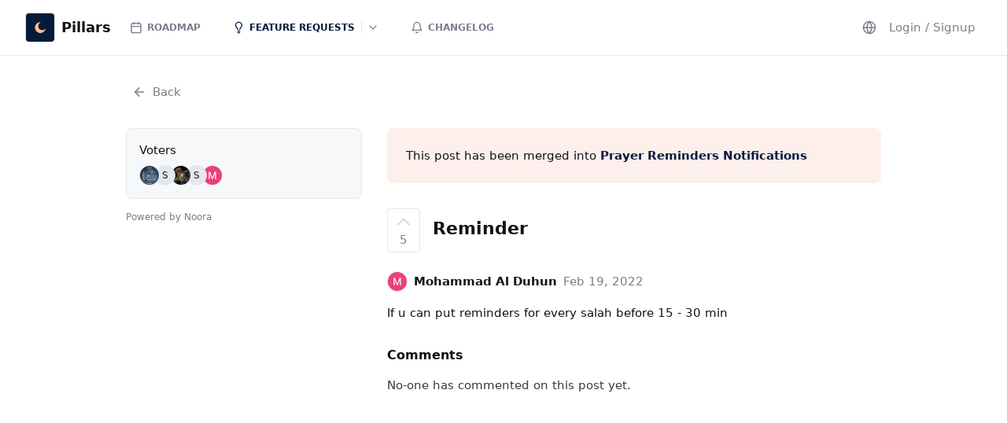

--- FILE ---
content_type: text/html; charset=utf-8
request_url: https://pillars.noorahq.com/feature-requests/posts/reminder
body_size: 10212
content:
<!DOCTYPE html><html lang="en"><head><meta name="viewport" content="width=device-width"/><title>Reminder  | Feature Requests | Pillars</title><link rel="shortcut icon" href="https://cdn.noorahq.com/618f9192d5cd4c0009093699/618f9250d4916700085f8798"/><link rel="canonical" href="https://pillars.noorahq.com/feature-requests/posts/reminder"/><meta charSet="utf-8"/><meta name="description" content="If u can put reminders for every salah before 15 - 30 min "/><meta property="og:url" content="https://pillars.noorahq.com/feature-requests/posts/reminder"/><meta property="og:type" content="website"/><meta property="og:title" content="Reminder  | Feature Requests | Pillars"/><meta property="og:description" content="If u can put reminders for every salah before 15 - 30 min "/><meta property="og:image" content="https://pillars.noorahq.com/api/unfurl/feature-requests/posts/reminder?v=1768600468837"/><meta property="og:image:type" content="image/png"/><meta property="og:image:width" content="1200"/><meta property="og:image:height" content="600"/><meta property="twitter:card" content="summary_large_image"/><meta property="twitter:domain" content="pillars.noorahq.com"/><meta property="twitter:url" content="https://pillars.noorahq.com/feature-requests/posts/reminder"/><meta property="twitter:title" content="Reminder  | Feature Requests | Pillars"/><meta property="twitter:description" content="If u can put reminders for every salah before 15 - 30 min "/><meta property="twitter:image" content="https://pillars.noorahq.com/api/unfurl/feature-requests/posts/reminder?v=1768600468837"/><meta name="next-head-count" content="20"/><script>window.NooraQueue=[],window.Noora=function(o,n){window.NooraHandler?window.NooraHandler[o]&&window.NooraHandler[o](n):window.NooraQueue.push({method:o,options:n})};var script=window.document.createElement("script");script.onload=function(){if(1<=window.NooraQueue.length){for(var o=0;o<window.NooraQueue.length;++o)window.NooraHandler[window.NooraQueue[o].method]&&window.NooraHandler[window.NooraQueue[o].method](window.NooraQueue[o].options);window.NooraQueue=[]}},script.src="https://noorahq.com/noora.js",window.document.head.appendChild(script);</script><script>dataLayer = [];</script><script>(function(w,d,s,l,i){w[l]=w[l]||[];w[l].push({'gtm.start':
							new Date().getTime(),event:'gtm.js'});var f=d.getElementsByTagName(s)[0],
							j=d.createElement(s),dl=l!='dataLayer'?'&l='+l:'';j.async=true;j.src=
							'https://www.googletagmanager.com/gtm.js?id='+i+dl;f.parentNode.insertBefore(j,f);
						})(window,document,'script','dataLayer','GTM-MHX9W5W');</script><script>if ('true' === 'true' && window.location.hostname === "app.noorahq.com" && !window.location.pathname.startsWith("/oauth/")) {
							window['_fs_debug'] = false;
							window['_fs_host'] = 'fullstory.com';
							window['_fs_script'] = 'edge.fullstory.com/s/fs.js';
							window['_fs_org'] = '15AZB7';
							window['_fs_namespace'] = 'FS';
							(function(m,n,e,t,l,o,g,y){
								if (e in m) {if(m.console && m.console.log) { m.console.log('FullStory namespace conflict. Please set window["_fs_namespace"].');} return;}
								g=m[e]=function(a,b,s){g.q?g.q.push([a,b,s]):g._api(a,b,s);};g.q=[];
								o=n.createElement(t);o.async=1;o.crossOrigin='anonymous';o.src='https://'+_fs_script;
								y=n.getElementsByTagName(t)[0];y.parentNode.insertBefore(o,y);
								g.identify=function(i,v,s){g(l,{uid:i},s);if(v)g(l,v,s)};g.setUserVars=function(v,s){g(l,v,s)};g.event=function(i,v,s){g('event',{n:i,p:v},s)};
								g.anonymize=function(){g.identify(!!0)};
								g.shutdown=function(){g("rec",!1)};g.restart=function(){g("rec",!0)};
								g.log = function(a,b){g("log",[a,b])};
								g.consent=function(a){g("consent",!arguments.length||a)};
								g.identifyAccount=function(i,v){o='account';v=v||{};v.acctId=i;g(o,v)};
								g.clearUserCookie=function(){};
								g.setVars=function(n, p){g('setVars',[n,p]);};
								g._w={};y='XMLHttpRequest';g._w[y]=m[y];y='fetch';g._w[y]=m[y];
								if(m[y])m[y]=function(){return g._w[y].apply(this,arguments)};
								g._v="1.3.0";
							})(window,document,window['_fs_namespace'],'script','user');
						}</script><link rel="preload" href="/_next/static/css/644bfc38a5021496.css" as="style"/><link rel="stylesheet" href="/_next/static/css/644bfc38a5021496.css" data-n-g=""/><link rel="preload" href="/_next/static/css/c9c96104f94868b4.css" as="style"/><link rel="stylesheet" href="/_next/static/css/c9c96104f94868b4.css" data-n-p=""/><noscript data-n-css=""></noscript><script defer="" nomodule="" src="/_next/static/chunks/polyfills-42372ed130431b0a.js"></script><script src="/_next/static/chunks/webpack-d427747beb988583.js" defer=""></script><script src="/_next/static/chunks/framework-945b357d4a851f4b.js" defer=""></script><script src="/_next/static/chunks/main-0fe35c90baa38bce.js" defer=""></script><script src="/_next/static/chunks/pages/_app-b369012f1787ec26.js" defer=""></script><script src="/_next/static/chunks/ee9ce975-9386634584206738.js" defer=""></script><script src="/_next/static/chunks/5371-24812d1cbb90978b.js" defer=""></script><script src="/_next/static/chunks/6812-b087c1ae4fb6e88d.js" defer=""></script><script src="/_next/static/chunks/1664-7af2444d45de7507.js" defer=""></script><script src="/_next/static/chunks/7245-0578cb5253898aef.js" defer=""></script><script src="/_next/static/chunks/5357-a2ebe43d7afce727.js" defer=""></script><script src="/_next/static/chunks/5163-03a15da8f0703791.js" defer=""></script><script src="/_next/static/chunks/3707-b85b34328ebd01f8.js" defer=""></script><script src="/_next/static/chunks/6790-d885a16417469361.js" defer=""></script><script src="/_next/static/chunks/pages/%5BboardSlug%5D/posts/%5BpostSlug%5D-8cf64ffaec87c0b7.js" defer=""></script><script src="/_next/static/DcwUqI4lV5rdtBuH9etH8/_buildManifest.js" defer=""></script><script src="/_next/static/DcwUqI4lV5rdtBuH9etH8/_ssgManifest.js" defer=""></script><style data-styled="" data-styled-version="5.3.11">.iEos{-webkit-align-items:center;-webkit-box-align:center;-ms-flex-align:center;align-items:center;display:-webkit-box;display:-webkit-flex;display:-ms-flexbox;display:flex;-webkit-flex-flow:row nowrap;-ms-flex-flow:row nowrap;flex-flow:row nowrap;}/*!sc*/
data-styled.g1[id="sc-f9b16dcb-0"]{content:"iEos,"}/*!sc*/
.fURtSN{display:-webkit-box;display:-webkit-flex;display:-ms-flexbox;display:flex;-webkit-flex-direction:column;-ms-flex-direction:column;flex-direction:column;-webkit-flex:1;-ms-flex:1;flex:1;position:relative;-webkit-align-items:stretch;-webkit-box-align:stretch;-ms-flex-align:stretch;align-items:stretch;justify-items:stretch;overflow:auto;}/*!sc*/
data-styled.g6[id="sc-f9b16dcb-5"]{content:"fURtSN,"}/*!sc*/
.itmhCj{font-size:16px;font-weight:700;margin:16px 0;}/*!sc*/
data-styled.g9[id="sc-f9b16dcb-8"]{content:"itmhCj,"}/*!sc*/
.jyQIal{color:var(--app-text-secondary);}/*!sc*/
data-styled.g10[id="sc-f9b16dcb-9"]{content:"jyQIal,"}/*!sc*/
.iooAtJ{-webkit-align-items:center;-webkit-box-align:center;-ms-flex-align:center;align-items:center;display:-webkit-box;display:-webkit-flex;display:-ms-flexbox;display:flex;-webkit-flex-flow:row nowrap;-ms-flex-flow:row nowrap;flex-flow:row nowrap;overflow:hidden;-webkit-user-select:none;-moz-user-select:none;-ms-user-select:none;user-select:none;}/*!sc*/
.iooAtJ > span{font-size:18px;margin-left:8px;overflow:hidden;text-overflow:ellipsis;white-space:nowrap;}/*!sc*/
data-styled.g18[id="sc-876ff3ac-4"]{content:"iooAtJ,"}/*!sc*/
.gIQsks{-webkit-align-items:center;-webkit-box-align:center;-ms-flex-align:center;align-items:center;background-color:var(--app-border);border:1px solid var(--app-border);border-radius:4px;display:-webkit-box;display:-webkit-flex;display:-ms-flexbox;display:flex;font-size:12px;height:36px;-webkit-box-pack:center;-webkit-justify-content:center;-ms-flex-pack:center;justify-content:center;min-width:36px;width:36px;}/*!sc*/
.gIQsks img{border-radius:4px;height:36px;width:36px;}/*!sc*/
data-styled.g19[id="sc-876ff3ac-5"]{content:"gIQsks,"}/*!sc*/
.eVgKIY{-webkit-align-items:center;-webkit-box-align:center;-ms-flex-align:center;align-items:center;display:-webkit-box;display:-webkit-flex;display:-ms-flexbox;display:flex;-webkit-flex-flow:row nowrap;-ms-flex-flow:row nowrap;flex-flow:row nowrap;-webkit-user-select:none;-moz-user-select:none;-ms-user-select:none;user-select:none;}/*!sc*/
.eVgKIY.is-clickable{cursor:pointer;}/*!sc*/
.eVgKIY > * + *{margin:0 0 0 8px;}/*!sc*/
.eVgKIY.is-compact > * + *{margin:0 0 0 -8px;}/*!sc*/
data-styled.g20[id="sc-876ff3ac-6"]{content:"eVgKIY,"}/*!sc*/
.ikVjQs{-webkit-align-items:center;-webkit-box-align:center;-ms-flex-align:center;align-items:center;display:-webkit-box;display:-webkit-flex;display:-ms-flexbox;display:flex;-webkit-flex-flow:row nowrap;-ms-flex-flow:row nowrap;flex-flow:row nowrap;-webkit-flex-shrink:0;-ms-flex-negative:0;flex-shrink:0;}/*!sc*/
.ikVjQs > span{margin-left:8px;overflow:hidden;text-overflow:ellipsis;white-space:nowrap;}/*!sc*/
data-styled.g21[id="sc-876ff3ac-7"]{content:"ikVjQs,"}/*!sc*/
.iIMsIW{-webkit-align-items:center;-webkit-box-align:center;-ms-flex-align:center;align-items:center;background-color:var(--app-border);border:1px solid var(--app-border);border-radius:100%;display:-webkit-box;display:-webkit-flex;display:-ms-flexbox;display:flex;font-size:12px;height:24px;-webkit-box-pack:center;-webkit-justify-content:center;-ms-flex-pack:center;justify-content:center;position:relative;min-width:24px;width:24px;}/*!sc*/
.iIMsIW img{border-radius:100%;height:24px;width:24px;}/*!sc*/
.iIMsIW svg{stroke:var(--app-text-primary);height:16px;margin:0px;width:16px;}/*!sc*/
data-styled.g22[id="sc-876ff3ac-8"]{content:"iIMsIW,"}/*!sc*/
.hikipM{font-weight:700;}/*!sc*/
data-styled.g26[id="sc-876ff3ac-12"]{content:"hikipM,"}/*!sc*/
.eMxZyw{-webkit-align-items:center;-webkit-box-align:center;-ms-flex-align:center;align-items:center;border-radius:4px;cursor:pointer;display:-webkit-box;display:-webkit-flex;display:-ms-flexbox;display:flex;-webkit-flex:row nowrap;-ms-flex:row nowrap;flex:row nowrap;font-family:inherit;font-size:inherit;outline:0;padding:0;white-space:nowrap;}/*!sc*/
.eMxZyw:hover,.eMxZyw:focus{border:0px;outline:0;}/*!sc*/
data-styled.g40[id="sc-c1410b10-0"]{content:"eMxZyw,"}/*!sc*/
.eJXHsF{background-color:transparent;border:0px;border-radius:4px;color:var(--app-text-tertiary);height:28px;-webkit-box-pack:center;-webkit-justify-content:center;-ms-flex-pack:center;justify-content:center;min-width:28px;padding:4px 8px;}/*!sc*/
.eJXHsF svg{stroke:var(--app-text-tertiary);height:18px;min-width:18px;width:18px;margin:0;}/*!sc*/
.eJXHsF:hover,.eJXHsF.is-open{background-color:var(--app-bg-secondary);}/*!sc*/
.eJXHsF > span{margin-left:8px;overflow:hidden;text-overflow:ellipsis;}/*!sc*/
.sc-c1410b10-3 + .sc-c1410b10-3{margin-left:8px;}/*!sc*/
.eJXHsF.is-left-flyout{display:none;visibility:hidden;}/*!sc*/
.eJXHsF.is-right-flyout{display:none;visibility:hidden;}/*!sc*/
@media (max-width:760px){.eJXHsF.is-left-flyout{display:-webkit-box;display:-webkit-flex;display:-ms-flexbox;display:flex;visibility:visible;}}/*!sc*/
@media (max-width:990px){.eJXHsF.is-right-flyout{display:-webkit-box;display:-webkit-flex;display:-ms-flexbox;display:flex;visibility:visible;}}/*!sc*/
data-styled.g43[id="sc-c1410b10-3"]{content:"eJXHsF,"}/*!sc*/
.dRqzmE{display:-webkit-box;display:-webkit-flex;display:-ms-flexbox;display:flex;-webkit-flex-flow:column nowrap;-ms-flex-flow:column nowrap;flex-flow:column nowrap;gap:16px;}/*!sc*/
data-styled.g79[id="sc-e617660d-2"]{content:"dRqzmE,"}/*!sc*/
.jhAVBl{border-bottom:1px solid var(--app-border);padding:16px 32px;overflow:hidden;}/*!sc*/
.jhAVBl .contents{display:-webkit-box;display:-webkit-flex;display:-ms-flexbox;display:flex;-webkit-flex-flow:row nowrap;-ms-flex-flow:row nowrap;flex-flow:row nowrap;-webkit-box-pack:justify;-webkit-justify-content:space-between;-ms-flex-pack:justify;justify-content:space-between;}/*!sc*/
.jhAVBl .contents .section{display:-webkit-box;display:-webkit-flex;display:-ms-flexbox;display:flex;-webkit-flex-flow:row nowrap;-ms-flex-flow:row nowrap;flex-flow:row nowrap;-webkit-box-pack:justify;-webkit-justify-content:space-between;-ms-flex-pack:justify;justify-content:space-between;margin-right:16px;overflow:hidden;}/*!sc*/
.jhAVBl .contents .workspace{margin:0 16px 0 0;}/*!sc*/
.jhAVBl .contents .workspace .home{cursor:pointer;font-weight:700;}/*!sc*/
.jhAVBl .mobile{display:none !important;visibility:hidden !important;}/*!sc*/
@media(max-width:760px){.jhAVBl{padding:16px 8px;}.jhAVBl .desktop{display:none;visibility:hidden;}.jhAVBl .mobile{display:-webkit-box !important;display:-webkit-flex !important;display:-ms-flexbox !important;display:flex !important;visibility:initial !important;}.jhAVBl .mobile.contents{display:-webkit-box;display:-webkit-flex;display:-ms-flexbox;display:flex;-webkit-flex-flow:column nowrap;-ms-flex-flow:column nowrap;flex-flow:column nowrap;}.jhAVBl .mobile.contents .bottom{margin:8px 0 0;}}/*!sc*/
data-styled.g94[id="sc-914b12ed-0"]{content:"jhAVBl,"}/*!sc*/
.deCiDD{color:var(--app-text-tertiary);cursor:pointer;display:-webkit-box;display:-webkit-flex;display:-ms-flexbox;display:flex;font-weight:400;font-size:12px;margin-top:8px;}/*!sc*/
data-styled.g95[id="sc-914b12ed-1"]{content:"deCiDD,"}/*!sc*/
.fHWCXW{margin-left:8px;}/*!sc*/
data-styled.g96[id="sc-914b12ed-2"]{content:"fHWCXW,"}/*!sc*/
.fiJznw{-webkit-align-items:center;-webkit-box-align:center;-ms-flex-align:center;align-items:center;display:-webkit-box;display:-webkit-flex;display:-ms-flexbox;display:flex;-webkit-flex-flow:row nowrap;-ms-flex-flow:row nowrap;flex-flow:row nowrap;}/*!sc*/
data-styled.g97[id="sc-914b12ed-3"]{content:"fiJznw,"}/*!sc*/
.bKGzMa{-webkit-flex-direction:column;-ms-flex-direction:column;flex-direction:column;position:absolute;top:0px;right:0px;left:0px;bottom:0px;background-color:var(--app-bg);-webkit-flex:1 1 0%;-ms-flex:1 1 0%;flex:1 1 0%;display:-webkit-box;display:-webkit-flex;display:-ms-flexbox;display:flex;overflow:hidden;}/*!sc*/
data-styled.g118[id="sc-de83e4df-0"]{content:"bKGzMa,"}/*!sc*/
.cYSBue{display:-webkit-box;display:-webkit-flex;display:-ms-flexbox;display:flex;-webkit-flex:1 1 0%;-ms-flex:1 1 0%;flex:1 1 0%;height:100%;}/*!sc*/
data-styled.g119[id="sc-de83e4df-1"]{content:"cYSBue,"}/*!sc*/
.gQjbvZ{-webkit-flex-shrink:0;-ms-flex-negative:0;flex-shrink:0;-webkit-box-flex:100;-webkit-flex-grow:100;-ms-flex-positive:100;flex-grow:100;position:relative;max-width:760px;}/*!sc*/
.gQjbvZ.is-inverted{min-width:320px;max-width:320px;}/*!sc*/
.gQjbvZ.is-left-only{max-width:initial;}/*!sc*/
@media (max-width:990px){.gQjbvZ{max-width:initial !important;}}/*!sc*/
@media (max-width:375px){.gQjbvZ.is-inverted{min-width:280px;max-width:280px;}}/*!sc*/
data-styled.g120[id="sc-de83e4df-2"]{content:"gQjbvZ,"}/*!sc*/
.hjHPzD .uploadedfiles{margin:16px 0 0;}/*!sc*/
.hjHPzD .uploadedfiles .preview{max-height:180px;max-width:100%;}/*!sc*/
data-styled.g138[id="sc-7037346a-0"]{content:"hjHPzD,"}/*!sc*/
.cageym{display:-webkit-box;display:-webkit-flex;display:-ms-flexbox;display:flex;-webkit-flex-direction:row;-ms-flex-direction:row;flex-direction:row;max-width:960px;margin:0 auto;padding:32px 16px 0;}/*!sc*/
data-styled.g154[id="sc-ab191fea-0"]{content:"cageym,"}/*!sc*/
.yOobG{min-width:300px;max-width:300px;margin-right:32px;}/*!sc*/
@media (max-width:779px){.yOobG{display:none;visibility:hidden;}}/*!sc*/
data-styled.g155[id="sc-ab191fea-1"]{content:"yOobG,"}/*!sc*/
.lhaaiB{display:-webkit-box;display:-webkit-flex;display:-ms-flexbox;display:flex;-webkit-flex-flow:column nowrap;-ms-flex-flow:column nowrap;flex-flow:column nowrap;margin:0 auto;position:-webkit-sticky;position:sticky;top:32px;}/*!sc*/
data-styled.g156[id="sc-ab191fea-2"]{content:"lhaaiB,"}/*!sc*/
.joIEaH{background-color:var(--app-bg-secondary);border:1px solid var(--app-border);border-radius:8px;display:-webkit-box;display:-webkit-flex;display:-ms-flexbox;display:flex;-webkit-flex-flow:column nowrap;-ms-flex-flow:column nowrap;flex-flow:column nowrap;padding:16px;}/*!sc*/
data-styled.g157[id="sc-ab191fea-3"]{content:"joIEaH,"}/*!sc*/
.gpMfin{display:block;-webkit-box-flex:1;-webkit-flex-grow:1;-ms-flex-positive:1;flex-grow:1;overflow:hidden;}/*!sc*/
data-styled.g158[id="sc-ab191fea-4"]{content:"gpMfin,"}/*!sc*/
.hiWJav{margin:24px 0 0px;}/*!sc*/
data-styled.g161[id="sc-ab191fea-7"]{content:"hiWJav,"}/*!sc*/
.eqaQZF{color:var(--app-text-tertiary);margin-left:8px;}/*!sc*/
data-styled.g163[id="sc-ab191fea-9"]{content:"eqaQZF,"}/*!sc*/
.HDlKh{border:1px solid var(--app-border);border-radius:4px;margin-right:16px;-webkit-transition:background-color 0.15s ease-out 0s;transition:background-color 0.15s ease-out 0s;}/*!sc*/
.HDlKh .vote{padding:4px 8px !important;}/*!sc*/
.HDlKh:hover{background:var(--app-bg-secondary);}/*!sc*/
data-styled.g164[id="sc-ab191fea-10"]{content:"HDlKh,"}/*!sc*/
.fUFwPy{margin-bottom:32px;}/*!sc*/
.fUFwPy .infobox a{color:var(--workspace-portal-brand);font-size:15px;}/*!sc*/
data-styled.g166[id="sc-ab191fea-12"]{content:"fUFwPy,"}/*!sc*/
.gJbXIp{-webkit-align-items:center;-webkit-box-align:center;-ms-flex-align:center;align-items:center;display:-webkit-box;display:-webkit-flex;display:-ms-flexbox;display:flex;-webkit-flex-flow:row-reverse;-ms-flex-flow:row-reverse;flex-flow:row-reverse;margin:0 16px 0 6px;}/*!sc*/
.gJbXIp > *{margin:0 0 0 -6px;}/*!sc*/
data-styled.g169[id="sc-ab191fea-15"]{content:"gJbXIp,"}/*!sc*/
.fxapL{-webkit-align-items:center;-webkit-box-align:center;-ms-flex-align:center;align-items:center;display:-webkit-box;display:-webkit-flex;display:-ms-flexbox;display:flex;-webkit-flex-direction:row;-ms-flex-direction:row;flex-direction:row;margin-top:8px;}/*!sc*/
data-styled.g170[id="sc-ab191fea-16"]{content:"fxapL,"}/*!sc*/
.dLLCyU{-webkit-align-items:center;-webkit-box-align:center;-ms-flex-align:center;align-items:center;bottom:0px;display:-webkit-box;display:-webkit-flex;display:-ms-flexbox;display:flex;-webkit-flex:initial;-ms-flex:initial;flex:initial;-webkit-flex-direction:column;-ms-flex-direction:column;flex-direction:column;left:0px;right:0px;overflow-y:auto;padding-bottom:48px;position:absolute;top:0px;}/*!sc*/
data-styled.g224[id="sc-fc4f1981-0"]{content:"dLLCyU,"}/*!sc*/
.cMYiIC{width:100%;}/*!sc*/
data-styled.g226[id="sc-fc4f1981-2"]{content:"cMYiIC,"}/*!sc*/
</style></head><body class=""><div id="__next"><div class="app"><div class="workspace public-portal" style="--workspace-portal-brand:#00193E;align-items:stretch;display:flex;flex-direction:column;flex:1;justify-items:stretch;overflow:auto;position:relative"><div class="sc-914b12ed-0 jhAVBl"><div class="mobile contents"><div class="section top"><div class="workspace"><div class="home"><div class="sc-876ff3ac-4 iooAtJ"><div class="sc-876ff3ac-5 gIQsks"><img src="https://cdn.noorahq.com/618f9192d5cd4c0009093699/618f924dd4916700085f8797" alt="P"/></div><span>Pillars</span></div></div></div><div class="sc-914b12ed-3 fiJznw"><div class="profile"><div><button class="sc-c1410b10-0 sc-c1410b10-3 eMxZyw eJXHsF">Login / Signup</button></div></div></div></div><div class="section bottom"><div class="navigation_navigationButtons__kh6Vc"><div class="navigation_navigationButton__3wOkN navigation_roadmapButton__f6H6P navigation_navigationButtonNoShrink__GFW6H"><a href="/"><div class="navigation_navigationButtonIcon__WZgpn"><svg fill="none" stroke="#787F8C" stroke-linecap="round" stroke-linejoin="round" stroke-width="2" viewBox="0 0 24 24"><rect width="18" height="18" x="3" y="4" rx="2" ry="2"></rect><path d="M16 2L16 6"></path><path d="M8 2L8 6"></path><path d="M3 10L21 10"></path></svg></div>Roadmap</a></div><div class="navigation_navigationButton__3wOkN navigation_navigationButtonActive__wqUfx"><a href="/feature-requests"><div class="navigation_navigationButtonIcon__WZgpn"><svg fill="none" stroke="#D9DCE3" stroke-linecap="round" stroke-linejoin="round" stroke-width="2" viewBox="0 0 24 24"><path d="M14.5 21.9H11m3.5-3.1H11m-.2-3.2s0-.3-1-2c-.6-1.4-3-3.5-3-5.7a5.8 5.8 0 0111.8 0c0 2.5-2.3 4.3-3 5.6-1 1.8-1 2.1-1 2.1"></path></svg></div><span>Feature Requests</span></a><div class="navigation_dropdownChevron__OVmkX"><div class="navigation_dropdownChevronWithBorder__I4yIq"></div><svg fill="none" stroke="#D9DCE3" stroke-linecap="round" stroke-linejoin="round" stroke-width="2" viewBox="0 0 24 24"><path d="M6 9L12 15 18 9"></path></svg></div></div><div class="navigation_navigationButton__3wOkN navigation_navigationButtonNoShrink__GFW6H"><a href="/changelog"><div class="navigation_navigationButtonIcon__WZgpn"><svg fill="none" stroke="#D9DCE3" stroke-linecap="round" stroke-linejoin="round" stroke-width="2" viewBox="0 0 24 24"><path d="M18 8A6 6 0 006 8c0 7-3 9-3 9h18s-3-2-3-9M13.73 21a2 2 0 01-3.46 0"></path></svg></div>Changelog</a></div></div></div></div><div class="desktop contents"><div class="section"><div class="workspace"><div class="home"><div class="sc-876ff3ac-4 iooAtJ"><div class="sc-876ff3ac-5 gIQsks"><img src="https://cdn.noorahq.com/618f9192d5cd4c0009093699/618f924dd4916700085f8797" alt="P"/></div><span>Pillars</span></div></div></div><div class="navigation_navigationButtons__kh6Vc"><div class="navigation_navigationButton__3wOkN navigation_roadmapButton__f6H6P navigation_navigationButtonNoShrink__GFW6H"><a href="/"><div class="navigation_navigationButtonIcon__WZgpn"><svg fill="none" stroke="#787F8C" stroke-linecap="round" stroke-linejoin="round" stroke-width="2" viewBox="0 0 24 24"><rect width="18" height="18" x="3" y="4" rx="2" ry="2"></rect><path d="M16 2L16 6"></path><path d="M8 2L8 6"></path><path d="M3 10L21 10"></path></svg></div>Roadmap</a></div><div class="navigation_navigationButton__3wOkN navigation_navigationButtonActive__wqUfx"><a href="/feature-requests"><div class="navigation_navigationButtonIcon__WZgpn"><svg fill="none" stroke="#D9DCE3" stroke-linecap="round" stroke-linejoin="round" stroke-width="2" viewBox="0 0 24 24"><path d="M14.5 21.9H11m3.5-3.1H11m-.2-3.2s0-.3-1-2c-.6-1.4-3-3.5-3-5.7a5.8 5.8 0 0111.8 0c0 2.5-2.3 4.3-3 5.6-1 1.8-1 2.1-1 2.1"></path></svg></div><span>Feature Requests</span></a><div class="navigation_dropdownChevron__OVmkX"><div class="navigation_dropdownChevronWithBorder__I4yIq"></div><svg fill="none" stroke="#D9DCE3" stroke-linecap="round" stroke-linejoin="round" stroke-width="2" viewBox="0 0 24 24"><path d="M6 9L12 15 18 9"></path></svg></div></div><div class="navigation_navigationButton__3wOkN navigation_navigationButtonNoShrink__GFW6H"><a href="/changelog"><div class="navigation_navigationButtonIcon__WZgpn"><svg fill="none" stroke="#D9DCE3" stroke-linecap="round" stroke-linejoin="round" stroke-width="2" viewBox="0 0 24 24"><path d="M18 8A6 6 0 006 8c0 7-3 9-3 9h18s-3-2-3-9M13.73 21a2 2 0 01-3.46 0"></path></svg></div>Changelog</a></div></div></div><div class="navigation_adminButtonContainer__UWSeA"><div class="sc-914b12ed-2 fHWCXW"><div><button class="sc-c1410b10-0 sc-c1410b10-3 eMxZyw eJXHsF"><svg fill="none" stroke="#D9DCE3" stroke-linecap="round" stroke-linejoin="round" stroke-width="2" viewBox="0 0 24 24"><circle cx="12" cy="12" r="10"></circle><path d="M2 12L22 12"></path><path d="M12 2a15.3 15.3 0 014 10 15.3 15.3 0 01-4 10 15.3 15.3 0 01-4-10 15.3 15.3 0 014-10z"></path></svg></button></div></div><div class="profile"><div><button class="sc-c1410b10-0 sc-c1410b10-3 eMxZyw eJXHsF">Login / Signup</button></div></div></div></div></div><div class="sc-f9b16dcb-5 fURtSN"><div class="sc-de83e4df-0 bKGzMa"><div class="sc-de83e4df-1 cYSBue"><div class="sc-de83e4df-2 gQjbvZ is-left-only"><div class="sc-fc4f1981-0 dLLCyU"><div class="sc-fc4f1981-2 cMYiIC"><div class="sc-ab191fea-0 cageym"><button class="sc-c1410b10-0 sc-c1410b10-3 eMxZyw eJXHsF"><svg fill="none" stroke="#787F8C" stroke-linecap="round" stroke-linejoin="round" stroke-width="2" viewBox="0 0 24 24"><path d="M19 12L5 12"></path><path d="M12 19L5 12 12 5"></path></svg><span>Back</span></button></div><div class="sc-ab191fea-0 cageym"><div class="sc-ab191fea-1 yOobG"><div class="sc-ab191fea-2 lhaaiB"><div class="sc-ab191fea-3 joIEaH">Voters<div class="sc-ab191fea-16 fxapL"><div class="sc-ab191fea-15 gJbXIp"><div class="sc-876ff3ac-6 eVgKIY  is-compact"><div class="sc-876ff3ac-7 ikVjQs"><div class="sc-876ff3ac-8 iIMsIW"><img src="https://lh3.googleusercontent.com/a/AATXAJyenpL-5IXXQ0gQSDGrJYLOzyOo0x3BISqFkHEu=s96-c" alt="M"/></div></div></div><div class="sc-876ff3ac-6 eVgKIY  is-compact"><div class="sc-876ff3ac-7 ikVjQs"><div class="sc-876ff3ac-8 iIMsIW">S</div></div></div><div class="sc-876ff3ac-6 eVgKIY  is-compact"><div class="sc-876ff3ac-7 ikVjQs"><div class="sc-876ff3ac-8 iIMsIW"><img src="https://lh3.googleusercontent.com/a-/AOh14Gg4IPEucenPxQm5b5ecL9Q3cMgv3C5NmI0shWHJag=s96-c" alt="B"/></div></div></div><div class="sc-876ff3ac-6 eVgKIY  is-compact"><div class="sc-876ff3ac-7 ikVjQs"><div class="sc-876ff3ac-8 iIMsIW">S</div></div></div><div class="sc-876ff3ac-6 eVgKIY  is-compact"><div class="sc-876ff3ac-7 ikVjQs"><div class="sc-876ff3ac-8 iIMsIW"><img src="https://lh3.googleusercontent.com/a/AAcHTtf5qg32mVUnHl8aQrfjsHZ0tkt8WeOH4FL5rRgdg0du_48=s96-c" alt="U"/></div></div></div></div></div></div><a href="https://noorahq.com/powered-by-noora/?utm_medium=poweredby&amp;utm_campaign=portal_feedback_post&amp;utm_source=pillars&amp;company=Pillars" target="_blank" class="sc-914b12ed-1 deCiDD">Powered by Noora</a></div></div><div class="sc-ab191fea-4 gpMfin"><div class="postfull"><div class="body"><div class="content"><div class="sc-ab191fea-12 fUFwPy"><div class="infobox is-warning"><div class="content"><div class="fragments"><span>This post has been merged into </span><span><a href="/feature-requests/posts/15-min-prayer-reminders">Prayer Reminders Notifications</a></span></div></div></div></div><div class="header"><div style="width:100%"><div style="align-items:center;display:flex;flex-flow:row nowrap;justify-content:space-between"><div class="sc-f9b16dcb-0 iEos"><div class="sc-ab191fea-10 HDlKh"><div class="vote"><div class="arrow"><svg viewBox="0 0 512 512"><path fill="none" stroke="#D9DCE3" stroke-linecap="round" stroke-linejoin="round" stroke-width="48" d="M112 328L256 184 400 328"></path></svg></div><div class="count" style="color:#787F8C">5</div></div></div><div><div class="title">Reminder </div></div></div></div><div class="sc-ab191fea-7 hiWJav"><div class="sc-f9b16dcb-0 iEos"><div class="sc-876ff3ac-6 eVgKIY  "><div class="sc-876ff3ac-7 ikVjQs"><div class="sc-876ff3ac-8 iIMsIW"><img src="https://lh3.googleusercontent.com/a/AATXAJyenpL-5IXXQ0gQSDGrJYLOzyOo0x3BISqFkHEu=s96-c" alt="M"/></div><span class="sc-876ff3ac-12 hikipM">Mohammad Al Duhun</span></div></div><div class="sc-ab191fea-9 eqaQZF">Feb 19, 2022</div></div></div></div></div><div style="margin:16px 0 0"><div class="markdown"><p>If u can put reminders for every salah before 15 - 30 min</p></div><div class="sc-7037346a-0 hjHPzD"><div class="uploadedfiles"><div class="sc-e617660d-2 dRqzmE"></div></div></div></div><div></div><div class="sc-f9b16dcb-8 itmhCj">Comments</div><div><div class="comments"><div class="sc-f9b16dcb-9 jyQIal">No-one has commented on this post yet.</div></div></div></div></div></div></div></div></div></div></div></div></div></div></div></div></div><script id="__NEXT_DATA__" type="application/json">{"props":{"pageProps":{"headers":{"x-forwarded-for":"3.147.7.39, 3.172.126.67","x-forwarded-proto":"https","x-forwarded-port":"443","host":"pillars.noorahq.com","x-amzn-trace-id":"Root=1-69723079-53065d7c182d9b6b425937e9","cloudfront-is-mobile-viewer":"false","cloudfront-is-tablet-viewer":"false","cloudfront-viewer-country":"US","cloudfront-is-desktop-viewer":"true","cloudfront-is-smarttv-viewer":"false","user-agent":"Mozilla/5.0 (Macintosh; Intel Mac OS X 10_15_7) AppleWebKit/537.36 (KHTML, like Gecko) Chrome/131.0.0.0 Safari/537.36; ClaudeBot/1.0; +claudebot@anthropic.com)","via":"2.0 95ef1030311257e7ed5f551280daef42.cloudfront.net (CloudFront)","x-amz-cf-id":"1CoGZ7CHFZbbYKjOp7PhmWFGQFOR5ys0CKYaLdPu57p65PgEQnBdVQ==","sec-fetch-dest":"document","upgrade-insecure-requests":"1","accept":"text/html,application/xhtml+xml,application/xml;q=0.9,image/webp,image/apng,*/*;q=0.8,application/signed-exchange;v=b3;q=0.9","accept-encoding":"gzip, deflate, br","sec-fetch-mode":"navigate","sec-fetch-site":"none","cache-control":"no-cache","x-noora-host":"pillars.noorahq.com","sec-fetch-user":"?1","cloudfront-viewer-asn":"16509","cloudfront-forwarded-proto":"https","pragma":"no-cache","x-forwarded-host":"pillars.noorahq.com"},"darkMode":false,"apolloState":{"Board:618f9193d5cd4c000909369f":{"__typename":"Board","_id":"618f9193d5cd4c000909369f","name":"Feature Requests","urlPath":"feature-requests","totalPosts":2416,"private":false,"workspaceId":"618f9192d5cd4c0009093699","showOnRoadmap":true,"allowAnonymousUsers":true,"allowGuestsToPost":true,"moderateNewPosts":false,"description":"Please be as specific as possible in the description and check if someone else has already requested the feature you're looking for!","title":null,"titlePlaceholder":"Be descriptive about your feature.","descriptionTitle":null,"descriptionPlaceholder":null,"addButtonText":null,"orderBy":"POPULAR"},"Board:61bb4ef3af2ada0009bdbdee":{"__typename":"Board","_id":"61bb4ef3af2ada0009bdbdee","name":"Pillars Supporters Club - Feature Requests","urlPath":"pillars-supporters-club-feature-requests","totalPosts":13,"private":false,"workspaceId":"618f9192d5cd4c0009093699","showOnRoadmap":true,"allowAnonymousUsers":false,"allowGuestsToPost":true,"moderateNewPosts":false,"description":"Private feature request board for our supporters.","title":null,"titlePlaceholder":null,"descriptionTitle":null,"descriptionPlaceholder":null,"addButtonText":null,"orderBy":"NEWEST"},"Board:625b6c099ed302a749233817":{"__typename":"Board","_id":"625b6c099ed302a749233817","name":"Bugs \u0026 Issues | Pillars App","urlPath":"bugs-issues-pillars-app","totalPosts":43,"private":false,"workspaceId":"618f9192d5cd4c0009093699","showOnRoadmap":false,"allowAnonymousUsers":true,"allowGuestsToPost":true,"moderateNewPosts":false,"description":"Please be as specific as possible when describing your bug or issue.","title":"Bug or Issue","titlePlaceholder":null,"descriptionTitle":null,"descriptionPlaceholder":"Please be as specific as possible. E.g. include whether you are using iOS or Android, the app version (see bottom of Settings page), any steps you've taken to try and resolve it, and steps that recreate the issue.","addButtonText":"Submit Bug or Issue","orderBy":"NEWEST"},"Board:645d99389a230430a9a99a0d":{"__typename":"Board","_id":"645d99389a230430a9a99a0d","name":"Feature Request - Pillars Premium (BETA) Subscribers","urlPath":"feature-request-pillars-premium-beta-subscribers-1","totalPosts":4,"private":false,"workspaceId":"618f9192d5cd4c0009093699","showOnRoadmap":false,"allowAnonymousUsers":true,"allowGuestsToPost":true,"moderateNewPosts":false,"description":"Suggest \u0026 vote on features for the Pillars Premium subscription.","title":"Feature","titlePlaceholder":null,"descriptionTitle":null,"descriptionPlaceholder":null,"addButtonText":"Add Feature Request","orderBy":"NEWEST"},"Board:65c93228da0f48bc81d70038":{"__typename":"Board","_id":"65c93228da0f48bc81d70038","name":"MyMosque Platform","urlPath":"mymosque-platform","totalPosts":3,"private":false,"workspaceId":"618f9192d5cd4c0009093699","showOnRoadmap":true,"allowAnonymousUsers":true,"allowGuestsToPost":false,"moderateNewPosts":true,"description":"Add your mosque to the platform","title":"Mosque Name","titlePlaceholder":"Full mosque name","descriptionTitle":"Mosque Address","descriptionPlaceholder":"Important to differentiate between mosques with similar names.","addButtonText":"Add Mosque","orderBy":"NEWEST"},"Board:6934bf036ed21f8403a84ec9":{"__typename":"Board","_id":"6934bf036ed21f8403a84ec9","name":"Pillars Premium","urlPath":"pillars-premium","totalPosts":2,"private":false,"workspaceId":"618f9192d5cd4c0009093699","showOnRoadmap":false,"allowAnonymousUsers":true,"allowGuestsToPost":true,"moderateNewPosts":false,"description":null,"title":null,"titlePlaceholder":null,"descriptionTitle":null,"descriptionPlaceholder":null,"addButtonText":null,"orderBy":"NEWEST"},"Status:618f9193d5cd4c000909369a":{"__typename":"Status","_id":"618f9193d5cd4c000909369a","workspaceId":"618f9192d5cd4c0009093699","color":"#3D6AA7","label":"Planned","showOnRoadmap":true,"hidePostsByDefault":null,"skipEmailNotifications":null,"roadmapPosition":0},"Status:618f9193d5cd4c000909369b":{"__typename":"Status","_id":"618f9193d5cd4c000909369b","workspaceId":"618f9192d5cd4c0009093699","color":"#FFC764","label":"In progress","showOnRoadmap":true,"hidePostsByDefault":null,"skipEmailNotifications":null,"roadmapPosition":1},"Status:618f9193d5cd4c000909369c":{"__typename":"Status","_id":"618f9193d5cd4c000909369c","workspaceId":"618f9192d5cd4c0009093699","color":"#A2D39B","label":"Shipped","showOnRoadmap":true,"hidePostsByDefault":null,"skipEmailNotifications":null,"roadmapPosition":2},"Status:618f9193d5cd4c000909369d":{"__typename":"Status","_id":"618f9193d5cd4c000909369d","workspaceId":"618f9192d5cd4c0009093699","color":"#AE304D","label":"Closed","showOnRoadmap":false,"hidePostsByDefault":true,"skipEmailNotifications":null,"roadmapPosition":3},"Workspace:618f9192d5cd4c0009093699":{"__typename":"Workspace","_id":"618f9192d5cd4c0009093699","name":"Pillars","subDomain":"pillars","customDomain":null,"customDomainStatus":null,"ssoRedirectUrl":null,"avatarUrl":"https://cdn.noorahq.com/618f9192d5cd4c0009093699/618f924dd4916700085f8797","favIconUrl":"https://cdn.noorahq.com/618f9192d5cd4c0009093699/618f9250d4916700085f8798","brandColor":"#00193E","colorScheme":"AUTO","trialExpires":null,"intercomWorkspaceId":null,"intercomWorkspaceName":null,"jiraCloudPublicUrl":null,"ssoEnabled":null,"ticketFeaturesEnabled":false,"postFeaturesEnabled":true,"roadmapFeaturesEnabled":true,"changelogFeaturesEnabled":true,"onboardingSetBranding":true,"onboardingInvitedAdmins":true,"onboardingCreatedBoard":true,"onboardingCreatedPost":true,"simplifiedUX":true,"billingPlan":"PRO","promoStatus":null,"adminDigestFrequency":null,"useCase":"none_selected","completedOnboardingSteps":null,"introMessage":null,"customCSS":null,"removeBranding":false,"voteButtonStyle":"ARROW","hideUserNames":null,"boards":[{"__ref":"Board:618f9193d5cd4c000909369f"},{"__ref":"Board:61bb4ef3af2ada0009bdbdee"},{"__ref":"Board:625b6c099ed302a749233817"},{"__ref":"Board:645d99389a230430a9a99a0d"},{"__ref":"Board:65c93228da0f48bc81d70038"},{"__ref":"Board:6934bf036ed21f8403a84ec9"}],"statuses({\"excludeNonRoadmap\":false})":[{"__ref":"Status:618f9193d5cd4c000909369a"},{"__ref":"Status:618f9193d5cd4c000909369b"},{"__ref":"Status:618f9193d5cd4c000909369c"},{"__ref":"Status:618f9193d5cd4c000909369d"}]},"WorkspaceUser:6209af9b187eaac256480fff":{"__typename":"WorkspaceUser","_id":"6209af9b187eaac256480fff","name":"Mohammad Al Duhun","workspaceRole":"GUEST","avatarUrl":"https://lh3.googleusercontent.com/a/AATXAJyenpL-5IXXQ0gQSDGrJYLOzyOo0x3BISqFkHEu=s96-c","companies":[]},"Voter:62116f217b5fde5fd28acf27":{"__typename":"Voter","_id":"62116f217b5fde5fd28acf27","user":{"__ref":"WorkspaceUser:6209af9b187eaac256480fff"}},"WorkspaceUser:6223853d764444f7e40792bb":{"__typename":"WorkspaceUser","_id":"6223853d764444f7e40792bb","name":"sk755sk","avatarUrl":null},"Voter:622385e577de12d0eb113826":{"__typename":"Voter","_id":"622385e577de12d0eb113826","user":{"__ref":"WorkspaceUser:6223853d764444f7e40792bb"}},"WorkspaceUser:628d0b1ddd69e664b55f36be":{"__typename":"WorkspaceUser","_id":"628d0b1ddd69e664b55f36be","name":"BashBash Bash","avatarUrl":"https://lh3.googleusercontent.com/a-/AOh14Gg4IPEucenPxQm5b5ecL9Q3cMgv3C5NmI0shWHJag=s96-c"},"Voter:628d0b22ff17a082baf9a081":{"__typename":"Voter","_id":"628d0b22ff17a082baf9a081","user":{"__ref":"WorkspaceUser:628d0b1ddd69e664b55f36be"}},"WorkspaceUser:64268485b91cfbb73b8c4ea8":{"__typename":"WorkspaceUser","_id":"64268485b91cfbb73b8c4ea8","name":"Scarlet Woodpecker","avatarUrl":null},"Voter:6435b851186567dc18d2414c":{"__typename":"Voter","_id":"6435b851186567dc18d2414c","user":{"__ref":"WorkspaceUser:64268485b91cfbb73b8c4ea8"}},"WorkspaceUser:64ce914964634396f6ecf30f":{"__typename":"WorkspaceUser","_id":"64ce914964634396f6ecf30f","name":"user name","avatarUrl":"https://lh3.googleusercontent.com/a/AAcHTtf5qg32mVUnHl8aQrfjsHZ0tkt8WeOH4FL5rRgdg0du_48=s96-c"},"Voter:64ce9172ae6a9c8eca04f814":{"__typename":"Voter","_id":"64ce9172ae6a9c8eca04f814","user":{"__ref":"WorkspaceUser:64ce914964634396f6ecf30f"}},"Post:62116f217b5fde5fd28acf26":{"__typename":"Post","_id":"62116f217b5fde5fd28acf26","workspaceId":"618f9192d5cd4c0009093699","boardId":"618f9193d5cd4c000909369f","title":"Reminder ","description":"If u can put reminders for every salah before 15 - 30 min ","descriptionPreview":"If u can put reminders for every salah before 15 - 30 min ","boardUrlPath":"feature-requests","urlPath":"reminder","totalUpVotes":5,"totalDownVotes":0,"totalComments":0,"totalViews":null,"totalMonthlySpend":null,"loggedInUserVote":null,"postedBy":{"__ref":"WorkspaceUser:6209af9b187eaac256480fff"},"postedAt":1645309729719,"updatedAt":1768600468837,"status":null,"fileUploads":[],"eta":null,"mergedWithPosts":null,"mergedIntoPost":{"__typename":"PostLinkFieldValue","label":"Prayer Reminders Notifications","url":"/feature-requests/posts/15-min-prayer-reminders"},"customFields":null,"linkedToJiraIssues":null,"board":{"__ref":"Board:618f9193d5cd4c000909369f"},"linkedToChangelogPosts":null,"coverImageUrl":null,"ownedBy":null,"highlightedVoters":[{"__ref":"Voter:62116f217b5fde5fd28acf27"},{"__ref":"Voter:622385e577de12d0eb113826"},{"__ref":"Voter:628d0b22ff17a082baf9a081"},{"__ref":"Voter:6435b851186567dc18d2414c"},{"__ref":"Voter:64ce9172ae6a9c8eca04f814"}],"pinnedComment":null,"moderationState":"VISIBLE","archived":null},"ROOT_QUERY":{"__typename":"Query","workspaceRoute({\"input\":{\"boardPath\":\"feature-requests\",\"postPath\":\"reminder\",\"subDomain\":\"pillars\"}})":{"__typename":"WorkspaceRoute","workspace":{"__ref":"Workspace:618f9192d5cd4c0009093699"},"board":{"__ref":"Board:618f9193d5cd4c000909369f"},"post":{"__ref":"Post:62116f217b5fde5fd28acf26"},"changelogPost":null,"loggedInUser":null},"boards({\"workspaceId\":\"618f9192d5cd4c0009093699\"})":[{"__ref":"Board:618f9193d5cd4c000909369f"},{"__ref":"Board:61bb4ef3af2ada0009bdbdee"},{"__ref":"Board:625b6c099ed302a749233817"},{"__ref":"Board:645d99389a230430a9a99a0d"},{"__ref":"Board:65c93228da0f48bc81d70038"},{"__ref":"Board:6934bf036ed21f8403a84ec9"}],"comments({\"postId\":\"62116f217b5fde5fd28acf26\"})":[]}},"workspace":{"__typename":"Workspace","boards":[{"__typename":"Board","_id":"618f9193d5cd4c000909369f","name":"Feature Requests","urlPath":"feature-requests","totalPosts":2416,"private":false},{"__typename":"Board","_id":"61bb4ef3af2ada0009bdbdee","name":"Pillars Supporters Club - Feature Requests","urlPath":"pillars-supporters-club-feature-requests","totalPosts":13,"private":false},{"__typename":"Board","_id":"625b6c099ed302a749233817","name":"Bugs \u0026 Issues | Pillars App","urlPath":"bugs-issues-pillars-app","totalPosts":43,"private":false},{"__typename":"Board","_id":"645d99389a230430a9a99a0d","name":"Feature Request - Pillars Premium (BETA) Subscribers","urlPath":"feature-request-pillars-premium-beta-subscribers-1","totalPosts":4,"private":false},{"__typename":"Board","_id":"65c93228da0f48bc81d70038","name":"MyMosque Platform","urlPath":"mymosque-platform","totalPosts":3,"private":false},{"__typename":"Board","_id":"6934bf036ed21f8403a84ec9","name":"Pillars Premium","urlPath":"pillars-premium","totalPosts":2,"private":false}],"statuses":[{"__typename":"Status","_id":"618f9193d5cd4c000909369a","workspaceId":"618f9192d5cd4c0009093699","color":"#3D6AA7","label":"Planned","showOnRoadmap":true,"hidePostsByDefault":null,"skipEmailNotifications":null,"roadmapPosition":0},{"__typename":"Status","_id":"618f9193d5cd4c000909369b","workspaceId":"618f9192d5cd4c0009093699","color":"#FFC764","label":"In progress","showOnRoadmap":true,"hidePostsByDefault":null,"skipEmailNotifications":null,"roadmapPosition":1},{"__typename":"Status","_id":"618f9193d5cd4c000909369c","workspaceId":"618f9192d5cd4c0009093699","color":"#A2D39B","label":"Shipped","showOnRoadmap":true,"hidePostsByDefault":null,"skipEmailNotifications":null,"roadmapPosition":2},{"__typename":"Status","_id":"618f9193d5cd4c000909369d","workspaceId":"618f9192d5cd4c0009093699","color":"#AE304D","label":"Closed","showOnRoadmap":false,"hidePostsByDefault":true,"skipEmailNotifications":null,"roadmapPosition":3}],"_id":"618f9192d5cd4c0009093699","name":"Pillars","subDomain":"pillars","customDomain":null,"customDomainStatus":null,"ssoRedirectUrl":null,"avatarUrl":"https://cdn.noorahq.com/618f9192d5cd4c0009093699/618f924dd4916700085f8797","favIconUrl":"https://cdn.noorahq.com/618f9192d5cd4c0009093699/618f9250d4916700085f8798","brandColor":"#00193E","colorScheme":"AUTO","trialExpires":null,"intercomWorkspaceId":null,"intercomWorkspaceName":null,"jiraCloudPublicUrl":null,"ssoEnabled":null,"ticketFeaturesEnabled":false,"postFeaturesEnabled":true,"roadmapFeaturesEnabled":true,"changelogFeaturesEnabled":true,"onboardingSetBranding":true,"onboardingInvitedAdmins":true,"onboardingCreatedBoard":true,"onboardingCreatedPost":true,"simplifiedUX":true,"billingPlan":"PRO","promoStatus":null,"adminDigestFrequency":null,"useCase":"none_selected","completedOnboardingSteps":null,"introMessage":null,"customCSS":null,"removeBranding":false,"voteButtonStyle":"ARROW","hideUserNames":null},"board":{"__typename":"Board","_id":"618f9193d5cd4c000909369f","workspaceId":"618f9192d5cd4c0009093699","name":"Feature Requests","urlPath":"feature-requests","totalPosts":2416,"private":false,"showOnRoadmap":true,"allowAnonymousUsers":true,"allowGuestsToPost":true,"moderateNewPosts":false,"description":"Please be as specific as possible in the description and check if someone else has already requested the feature you're looking for!","title":null,"titlePlaceholder":"Be descriptive about your feature.","descriptionTitle":null,"descriptionPlaceholder":null,"addButtonText":null,"orderBy":"POPULAR"},"post":{"__typename":"Post","_id":"62116f217b5fde5fd28acf26","workspaceId":"618f9192d5cd4c0009093699","boardId":"618f9193d5cd4c000909369f","title":"Reminder ","description":"If u can put reminders for every salah before 15 - 30 min ","descriptionPreview":"If u can put reminders for every salah before 15 - 30 min ","boardUrlPath":"feature-requests","urlPath":"reminder","totalUpVotes":5,"totalDownVotes":0,"totalComments":0,"totalViews":null,"totalMonthlySpend":null,"loggedInUserVote":null,"postedBy":{"__typename":"WorkspaceUser","_id":"6209af9b187eaac256480fff","name":"Mohammad Al Duhun","workspaceRole":"GUEST","avatarUrl":"https://lh3.googleusercontent.com/a/AATXAJyenpL-5IXXQ0gQSDGrJYLOzyOo0x3BISqFkHEu=s96-c","companies":[]},"postedAt":1645309729719,"updatedAt":1768600468837,"status":null,"fileUploads":[],"eta":null,"mergedWithPosts":null,"mergedIntoPost":{"__typename":"PostLinkFieldValue","label":"Prayer Reminders Notifications","url":"/feature-requests/posts/15-min-prayer-reminders"},"customFields":null,"linkedToJiraIssues":null,"board":{"__typename":"Board","_id":"618f9193d5cd4c000909369f","private":false,"name":"Feature Requests"},"linkedToChangelogPosts":null,"coverImageUrl":null,"ownedBy":null,"highlightedVoters":[{"__typename":"Voter","_id":"62116f217b5fde5fd28acf27","user":{"__typename":"WorkspaceUser","_id":"6209af9b187eaac256480fff","name":"Mohammad Al Duhun","avatarUrl":"https://lh3.googleusercontent.com/a/AATXAJyenpL-5IXXQ0gQSDGrJYLOzyOo0x3BISqFkHEu=s96-c"}},{"__typename":"Voter","_id":"622385e577de12d0eb113826","user":{"__typename":"WorkspaceUser","_id":"6223853d764444f7e40792bb","name":"sk755sk","avatarUrl":null}},{"__typename":"Voter","_id":"628d0b22ff17a082baf9a081","user":{"__typename":"WorkspaceUser","_id":"628d0b1ddd69e664b55f36be","name":"BashBash Bash","avatarUrl":"https://lh3.googleusercontent.com/a-/AOh14Gg4IPEucenPxQm5b5ecL9Q3cMgv3C5NmI0shWHJag=s96-c"}},{"__typename":"Voter","_id":"6435b851186567dc18d2414c","user":{"__typename":"WorkspaceUser","_id":"64268485b91cfbb73b8c4ea8","name":"Scarlet Woodpecker","avatarUrl":null}},{"__typename":"Voter","_id":"64ce9172ae6a9c8eca04f814","user":{"__typename":"WorkspaceUser","_id":"64ce914964634396f6ecf30f","name":"user name","avatarUrl":"https://lh3.googleusercontent.com/a/AAcHTtf5qg32mVUnHl8aQrfjsHZ0tkt8WeOH4FL5rRgdg0du_48=s96-c"}}],"pinnedComment":null,"moderationState":"VISIBLE","archived":null},"loggedInUser":null,"locale":"en","_nextI18Next":{"initialI18nStore":{"en":{"translations":{},"portal":{"Home":"","Give feedback":"","Create a Post":"","Title":"","Try to keep your title short":"","Description (optional)":"","Add any additional details":"","{{numAttachments}} attachments added":"","Add Post":"","Login to {{workspaceName}} to post":"","Create an account to post":"","We welcome your comments and votes on the posts on this board.":"","Suggested posts":"","Filter":"","All posts":"","The entered passwords do not match!":"","Roadmap":"","The email address you entered is not valid.":"","Passwords must be at least 6 characters in length.":"","The passwords do not match.":"","Profile":"","Open admin view":"","Sign out":"","Login / Signup":"","Claim account":"","Search...":"","No boards have been created yet.":"","Edit":"","Delete":"","Scheduled":"","Draft":"","Linked feedback":"","Continue reading":"","Back to Changelog":"","There are no changelog posts that match this filter.":"","Discard edits?":"","Are you sure you want to discard your edits?":"","Yes, discard edits":"","Delete post?":"","Are you sure you want to delete this post? This action cannot be undone.":"","Password":"","Confirm password":"","Change password":"","No-one has commented on this post yet.":"","Delete comment?":"","Are you sure you want to delete this comment? This action cannot be undone.":"","Cancel":"","Yes, delete":"","Edit comment":"","Comment":"","Formatting help":"","Add a comment...":"","Add attachment...":"","Post":"","Delete file?":"","Are you sure you want to delete this file? This action cannot be undone.":"","or":"","Continue with Google":"","Enter the email associated with your account. We will send you an email to reset your password.":"","Email":"","Log in":"","Reset password":"","Forgotten your password?":"","Sign up":"","We sent a verification token to {{email}}, enter it below to verify your email address.":"","Verify email":"","Sign up with Email":"","Log in with Email":"","Log in to post and vote":"","Need an account? Sign up":"","Claim your account to get notified when someone responds":"","Sign up to post and vote":"","We use Noora to collect feedback":"","Already have an account? Log in":"","Team domain":"","Reset":"","Login":"","Powered by Noora":"","Give Feedback":"","Changelog":"","Start a 7 day trial for your company":"","Leave feedback for the Noora team":"","Collect feedback and build better products.":"","Start your free 7 day trial.":"","Create my account":"","By signing up, you agree to our \u003c1\u003eTerms of Service\u003c/1\u003e and \u003c3\u003ePrivacy Policy\u003c/3\u003e.":"By signing up, you agree to our \u003c1\u003eTerms of Service\u003c/1\u003e and \u003c3\u003ePrivacy Policy\u003c/3\u003e.","Internal note":"","Notify voters via e-mail":"","Edit idea":"","Add idea":"","Board":"","You must create a board before you can post feedback.":"","Add":"","No workspace found":"","Are you sure you entered the correct url?":"","Open in admin view":"","Back":"","Voters":"","+{{numVotes}}":"","This post has been written about in our changelog:":"","Merged posts":"","Comments":"","There are no suggested posts.":"","No-one has posted yet.":"","Sort":"","Newest":"","Popular":"","Showing {{sortOrder}} posts":"","Showing {{sortOrder}} posts, which are {{statuses}}":"","Set the status to":"","View Likes":"","Unpin":"","Pin":"","Reply":"","Avatar":"","Avatars should be square in size and no larger than 256x256 pixels.":"","Name":"","Your name will show next to your posts":"","Theme":"","Mute notification e-mails?":"","Yes":"","No":"","Save":"","Verification code":"","Admin":""}}},"initialLocale":"en","ns":["translations","portal"],"userConfig":{"i18n":{"defaultLocale":"en","locales":["en","sv","de","fr","es","nl"]},"use":[],"defaultNS":"translation","fallbackLng":"en","fallbackToDefaultNS":true,"nsSeparator":false,"keySeparator":false,"returnEmptyString":false,"debug":false,"interpolation":{"escapeValue":false},"default":{"i18n":{"defaultLocale":"en","locales":["en","sv","de","fr","es","nl"]},"use":[],"defaultNS":"translation","fallbackLng":"en","fallbackToDefaultNS":true,"nsSeparator":false,"keySeparator":false,"returnEmptyString":false,"debug":false,"interpolation":{"escapeValue":false}}}}},"__N_SSP":true},"page":"/[boardSlug]/posts/[postSlug]","query":{"boardSlug":"feature-requests","postSlug":"reminder"},"buildId":"DcwUqI4lV5rdtBuH9etH8","isFallback":false,"isExperimentalCompile":false,"gssp":true,"locale":"en","locales":["en","sv","de","fr","es","nl"],"defaultLocale":"en","scriptLoader":[]}</script></body></html>

--- FILE ---
content_type: text/css; charset=UTF-8
request_url: https://pillars.noorahq.com/_next/static/css/644bfc38a5021496.css
body_size: 20803
content:
.light,.light-theme,:root{--green-1:#fbfefc;--green-2:#f4fbf6;--green-3:#e6f6eb;--green-4:#d6f1df;--green-5:#c4e8d1;--green-6:#adddc0;--green-7:#8eceaa;--green-8:#5bb98b;--green-9:#30a46c;--green-10:#2b9a66;--green-11:#218358;--green-12:#193b2d}@supports(color:color(display-p3 1 1 1)){@media(color-gamut:p3){.light,.light-theme,:root{--green-1:color(display-p3 0.986 0.996 0.989);--green-2:color(display-p3 0.963 0.983 0.967);--green-3:color(display-p3 0.913 0.964 0.925);--green-4:color(display-p3 0.859 0.94 0.879);--green-5:color(display-p3 0.796 0.907 0.826);--green-6:color(display-p3 0.718 0.863 0.761);--green-7:color(display-p3 0.61 0.801 0.675);--green-8:color(display-p3 0.451 0.715 0.559);--green-9:color(display-p3 0.332 0.634 0.442);--green-10:color(display-p3 0.308 0.595 0.417);--green-11:color(display-p3 0.19 0.5 0.32);--green-12:color(display-p3 0.132 0.228 0.18)}}}.light,.light-theme,:root{--orange-1:#fefcfb;--orange-2:#fff7ed;--orange-3:#ffefd6;--orange-4:#ffdfb5;--orange-5:#ffd19a;--orange-6:#ffc182;--orange-7:#f5ae73;--orange-8:#ec9455;--orange-9:#f76b15;--orange-10:#ef5f00;--orange-11:#cc4e00;--orange-12:#582d1d}@supports(color:color(display-p3 1 1 1)){@media(color-gamut:p3){.light,.light-theme,:root{--orange-1:color(display-p3 0.995 0.988 0.985);--orange-2:color(display-p3 0.994 0.968 0.934);--orange-3:color(display-p3 0.989 0.938 0.85);--orange-4:color(display-p3 1 0.874 0.687);--orange-5:color(display-p3 1 0.821 0.583);--orange-6:color(display-p3 0.975 0.767 0.545);--orange-7:color(display-p3 0.919 0.693 0.486);--orange-8:color(display-p3 0.877 0.597 0.379);--orange-9:color(display-p3 0.9 0.45 0.2);--orange-10:color(display-p3 0.87 0.409 0.164);--orange-11:color(display-p3 0.76 0.34 0);--orange-12:color(display-p3 0.323 0.185 0.127)}}}.remirror-editor-wrapper{padding-top:var(--rmr-space-3)}.remirror-button-active{color:var(--rmr-color-primary-text)!important;background-color:var(--rmr-color-primary)!important}.remirror-button{display:inline-flex;font-weight:400;align-items:center;justify-content:center;-webkit-user-select:none;user-select:none;padding:.375em .75em;line-height:1.5;border-radius:var(--rmr-radius-border);text-decoration:none;border:1px solid var(--rmr-color-border);cursor:pointer;white-space:nowrap;color:var(--rmr-color-text);background-color:var(--rmr-color-background);transition:color .15s ease-in-out,background-color .15s ease-in-out,border-color .15s ease-in-out,box-shadow .15s ease-in-out;font-size:100%}.remirror-button[aria-disabled=true]{cursor:auto}.remirror-button:not([aria-disabled=true]):hover{color:var(--rmr-color-hover-primary-text);border-color:var(--rmr-color-hover-border);background-color:var(--rmr-color-hover-primary)}.remirror-button:not([aria-disabled=true]):active,.remirror-button:not([aria-disabled=true])[aria-expanded=true],.remirror-button:not([aria-disabled=true])[data-active]{color:var(--rmr-color-active-primary-text);border-color:var(--rmr-color-active-border);background-color:var(--rmr-color-active-primary)}@media screen and (-ms-high-contrast:active){.remirror-button{border:2px solid}}.remirror-composite{align-items:center;justify-content:center;padding:.375em .75em;font-size:100%;border:0}.remirror-composite,.remirror-composite:not([aria-selected=true]){color:inherit;background-color:inherit}[aria-activedescendant="*"]:focus .remirror-composite[aria-selected=true],[aria-activedescendant="*"]:focus~* .remirror-composite[aria-selected=true]{color:var(--rmr-color-text);background-color:var(--rmr-color-background)}.remirror-dialog{position:fixed;top:28px;left:50%;transform:translateX(-50%);border-radius:var(--rmr-radius-border);padding:1em;max-height:calc(100vh - 56px);outline:0;border:1px solid var(--rmr-color-border);color:var(--rmr-color-text);z-index:999}.remirror-dialog:focus{box-shadow:0 0 0 .2em var(--rmr-color-shadow-1)}.remirror-dialog-backdrop{background-color:var(--rmr-color-backdrop);position:fixed;top:0;right:0;bottom:0;left:0;z-index:999}.remirror-form>:not(:first-child){margin-top:1rem}.remirror-form-message{font-size:.8em;margin-top:.5rem!important}.remirror-form-label{display:block;margin:0 0 .5rem!important}input[type=checkbox]+.remirror-form-label,input[type=radio]+.remirror-form-label{display:inline-block;margin:0 0 0 .5rem!important}.remirror-form-group{display:block;color:var(--rmr-color-text);border:1px solid var(--rmr-color-border);border-radius:var(--rmr-radius-border);padding:.5rem 1rem 1rem}.remirror-form-group>*{display:block}.remirror-group{display:flex}.remirror-group>:not(:first-child){margin-left:-1px}.remirror-group>:not(:first-child):not(:last-child):not(.first-child):not(.last-child){border-radius:0}.remirror-group>.first-child,.remirror-group>:first-child:not(:last-child){border-top-right-radius:0;border-bottom-right-radius:0}.remirror-group>.last-child,.remirror-group>:last-child:not(:first-child){border-top-left-radius:0;border-bottom-left-radius:0}.remirror-input{display:block;width:100%;border-radius:var(--rmr-radius-border);padding:.5em .75em;font-size:100%;border:1px solid var(--rmr-hue-gray-2);color:var(--rmr-hue-gray-5);margin:0!important}.remirror-input:focus{border-color:var(--rmr-hue-gray-3)}.remirror-menu{display:flex;border-radius:0}.remirror-menu-pane{position:relative;display:flex;justify-content:center;align-items:flex-start;padding-top:var(--rmr-space-1);padding-bottom:var(--rmr-space-1);padding-right:var(--rmr-space-2)}.remirror-menu-pane-active{color:var(--rmr-color-primary-text);background-color:var(--rmr-color-primary)}.remirror-menu-dropdown-label{padding:0 var(--rmr-space-2)}.remirror-menu-pane-icon{position:absolute;left:8px;width:20px;color:var(--rmr-hue-gray-7)}[aria-checked=true] .remirror-menu-pane-icon,button:active .remirror-menu-pane-icon,button:hover .remirror-menu-pane-icon{color:var(--rmr-hue-gray-1)}.remirror-menu-pane-label{white-space:nowrap;overflow:hidden;text-overflow:ellipsis;padding-right:var(--rmr-space-3)}.remirror-menu-pane-shortcut{align-self:flex-end;color:var(--rmr-hue-gray-6)}[aria-checked=true] .remirror-menu-pane-shortcut,button:active .remirror-menu-pane-shortcut,button:hover .remirror-menu-pane-shortcut{color:var(--rmr-hue-gray-1)}[role=menu]>.remirror-menu-button-left{left:var(--rmr-space-2)}[role=menu]>.remirror-menu-button-right{right:var(--rmr-space-2)}.remirror-menu-button-nested-left svg{margin-right:var(--rmr-space-2)}[role=menu]>.remirror-menu-button-nested-right{padding-right:2em!important}.remirror-menu-button-nested-right svg{margin-left:var(--rmr-space-2)}.remirror-menu-button{position:relative}.remirror-menu-button svg{fill:currentColor;width:.65em;height:.65em}[role=menu]>.remirror-menu-button svg{position:absolute;top:50%;transform:translateY(-50%)}[role=menubar]>.remirror-menu-button svg{display:none}.remirror-menu-bar{position:relative;display:flex;white-space:nowrap;box-shadow:none!important}.remirror-menu-bar[aria-orientation=vertical]{padding:.25em 0}.remirror-menu-bar[aria-orientation=horizontal]{padding:0}.remirror-flex-column{flex-direction:column}.remirror-flex-row{flex-direction:row}.remirror-menu-item{line-height:1.5;text-align:left;justify-content:flex-start;border:0;border-radius:0;font-size:100%;background:#0000;color:var(--rmr-color-foreground);margin:0;-webkit-user-select:none;user-select:none;cursor:default;text-decoration:none}.remirror-menu-item:focus,.remirror-menu-item[aria-expanded=true]{background-color:var(--rmr-color-primary);color:var(--rmr-color-primary-text);box-shadow:none!important}.remirror-menu-item:active,.remirror-menu-item[data-active]{background-color:var(--rmr-color-active-primary)!important;color:var(--rmr-color-active-primary-text)!important}.remirror-menu-item:disabled{opacity:.5}.remirror-menu-item-row{padding:0 var(--rmr-space-2)}.remirror-menu-item-column{padding:0 var(--rmr-space-4)}.remirror-menu-item-checkbox{position:relative;outline:0}.remirror-menu-item-checkbox[aria-checked=true]:before{content:"✓";position:absolute;top:0;left:.4em;width:1em;height:1em}.remirror-menu-item-radio{position:relative;outline:0}.remirror-menu-item-radio[aria-checked=true]:before{content:"•";position:absolute;font-size:1.4em;top:-.25em;left:.35em;width:.7142857143em;height:.7142857143em}.remirror-menu-group{display:inherit;flex-direction:inherit}.remirror-floating-popover{padding:0;border:none;max-height:calc(100vh - 56px)}.remirror-popover [data-arrow]{background-color:#0000}.remirror-popover [data-arrow] .stroke{fill:var(--rmr-color-border)}.remirror-popover [data-arrow] .fill{fill:var(--rmr-color-background)}.remirror-animated-popover{transition:opacity .25s ease-in-out,transform .25s ease-in-out;opacity:0;transform-origin:top center;transform:translate3d(0,-20px,0)}[data-enter] .remirror-animated-popover{opacity:1;transform:translateZ(0)}.remirror-role{box-sizing:border-box;-webkit-tap-highlight-color:rgba(0,0,0,0);font-family:var(--rmr-font-family-default);color:var(--rmr-color-text);background-color:var(--rmr-color-background)}.remirror-separator{border:solid var(--rmr-color-border);border-width:0 1px 0 0;margin:0 .5em;padding:0;width:0;height:auto}.remirror-separator[aria-orientation=horizontal]{border-width:0 0 1px;margin:.5em 0;width:auto;height:0}.remirror-tab{background-color:#0000;border:solid #0000;border-width:1px 1px 0;border-radius:var(--rmr-radius-border) var(--rmr-radius-border) 0 0;font-size:100%;padding:.5em 1em;margin:0 0 -1px}.remirror-tab[aria-selected=true]{background-color:var(--rmr-color-background);border-color:var(--rmr-color-border)}[aria-orientation=vertical] .remirror-tab{border-width:1px 0 1px 1px;border-radius:.2em 0 0 .2em;margin:0 -1px 0 0}.remirror-tab-list{display:flex;flex-direction:row;border:solid var(--rmr-color-border);border-width:0 0 1px;margin:0 0 1em}.remirror-tab-list[aria-orientation=vertical]{flex-direction:column;border-width:0 1px 0 0;margin:0 1em 0 0}.remirror-tabbable:not([type=checkbox]):not([type=radio]){outline:0}.remirror-tabbable:not([type=checkbox]):not([type=radio]):focus{box-shadow:var(--rmr-color-outline) 0 0 0 .2em;position:relative;z-index:2}.remirror-tabbable:not([type=checkbox]):not([type=radio]):hover{z-index:2}.remirror-tabbable[aria-disabled=true]{opacity:.5}.remirror-toolbar{display:flex;flex-direction:row;overflow-y:auto}.remirror-toolbar>:not(:first-child){margin:0 0 0 .5em}.remirror-toolbar[aria-orientation=vertical]{display:inline-flex;flex-direction:column}.remirror-toolbar[aria-orientation=vertical]>:not(:first-child){margin:.5em 0 0}.remirror-tooltip{background-color:var(--rmr-color-faded);color:#fff;font-size:.8em;padding:.5rem;border-radius:var(--rmr-radius-border);z-index:999}.remirror-tooltip [data-arrow]{background-color:#0000}.remirror-tooltip [data-arrow] .stroke{fill:#0000}.remirror-tooltip [data-arrow] .fill{fill:var(--rmr-hue-gray-8)}.remirror-table-size-editor{background:var(--rmr-color-background);box-shadow:var(--rmr-color-shadow-1);font-family:var(--rmr-font-family-default);font-size:var(--rmr-font-size-1)}.remirror-table-size-editor-body{position:relative}.remirror-table-size-editor-body:after{background:#0000;bottom:-50px;content:"";left:0;position:absolute;right:-50px;top:-50px}.remirror-table-size-editor-cell{border:var(--rmr-color-border);position:absolute;z-index:2}.remirror-table-size-editor-cell-selected{background:var(--rmr-color-table-selected-border);border-color:var(--rmr-color-border)}.remirror-table-size-editor-footer{padding-bottom:var(--rmr-space-1);text-align:center}.remirror-color-picker{background:var(--rmr-color-background);box-shadow:var(--rmr-box-shadow-1);font-family:var(--rmr-font-family-default);font-size:var(--rmr-font-size-1);padding:var(--rmr-space-2) var(--rmr-space-3)}.remirror-editor.ProseMirror{word-wrap:break-word;white-space:pre-wrap;white-space:break-spaces;font-variant-ligatures:none;font-feature-settings:"liga" 0,none;overflow-y:scroll}.remirror-editor.ProseMirror pre{white-space:pre-wrap}.remirror-editor.ProseMirror li{position:relative}.remirror-editor.ProseMirror hr{border-color:#2e2e2e}.remirror-editor.ProseMirror img.ProseMirror-separator{display:inline!important;border:none!important;margin:0!important}.remirror-editor.ProseMirror-hideselection ::selection{background:#0000;color:inherit}.remirror-editor.ProseMirror-hideselection ::-moz-selection{background:#0000;color:inherit}.remirror-editor.ProseMirror-hideselection{caret-color:#0000}.remirror-editor .ProseMirror-selectednode{outline:2px solid #8cf}.remirror-editor li.ProseMirror-selectednode{outline:none}.remirror-editor li.ProseMirror-selectednode:after{content:"";position:absolute;left:-32px;right:-2px;top:-2px;bottom:-2px;border:2px solid #8cf;pointer-events:none}.remirror-editor.ProseMirror blockquote{border-left:3px solid var(--rmr-hue-gray-3);margin-left:0;margin-right:0;padding-left:10px;font-style:italic}.remirror-editor.ProseMirror blockquote p{color:#888}.remirror-editor div[data-callout-type]{display:flex;margin-left:0;margin-right:0;padding:10px;border-left:2px solid #0000}.remirror-editor div[data-callout-type]>:not(.remirror-callout-emoji-wrapper){margin-left:8px;flex-grow:1}.remirror-editor div[data-callout-type=info]{background:#eef6fc;border-left-color:#3298dc}.remirror-editor div[data-callout-type=warning]{background:#fffbeb;border-left-color:#ffdd57}.remirror-editor div[data-callout-type=error]{background:#feecf0;border-left-color:#f14668}.remirror-editor div[data-callout-type=success]{background:#effaf3;border-left-color:#48c774}.remirror-editor div[data-callout-type=blank]{background:#f8f8f8}.remirror-wrap{white-space:pre-wrap!important}.remirror-language-select-positioner{position:absolute;top:var(--y);left:var(--x)}.remirror-language-select-width{width:var(--w)}.remirror-a11y-dark code[class*=language-],.remirror-a11y-dark pre[class*=language-]{color:#f8f8f2;background:none;font-family:Consolas,Monaco,Andale Mono,Ubuntu Mono,monospace;text-align:left;white-space:pre;word-spacing:normal;word-break:normal;word-wrap:normal;line-height:1.5;tab-size:4;-webkit-hyphens:none;hyphens:none}.remirror-a11y-dark pre[class*=language-]{padding:1em;margin:.5em 0;overflow:auto;border-radius:.3em}.remirror-a11y-dark :has(.remirror-language-select-positioner)~pre[class*=language-]{padding:2em 1em}.remirror-a11y-dark :not(pre)>code[class*=language-],.remirror-a11y-dark pre[class*=language-]{background:#2b2b2b}.remirror-a11y-dark :not(pre)>code[class*=language-]{padding:.1em;border-radius:.3em;white-space:normal}.remirror-a11y-dark .token.cdata,.remirror-a11y-dark .token.comment,.remirror-a11y-dark .token.doctype,.remirror-a11y-dark .token.prolog{color:#d4d0ab}.remirror-a11y-dark .token.punctuation,.remirror-a11y-dark .token.punctuation.important{color:#fefefe}.remirror-a11y-dark .token.constant,.remirror-a11y-dark .token.deleted,.remirror-a11y-dark .token.property,.remirror-a11y-dark .token.symbol,.remirror-a11y-dark .token.tag{color:#ffa07a}.remirror-a11y-dark .token.boolean,.remirror-a11y-dark .token.number{color:#00e0e0}.remirror-a11y-dark .token.attr-name,.remirror-a11y-dark .token.builtin,.remirror-a11y-dark .token.char,.remirror-a11y-dark .token.inserted,.remirror-a11y-dark .token.selector,.remirror-a11y-dark .token.string{color:#abe338}.remirror-a11y-dark .language-css .token.string,.remirror-a11y-dark .style .token.string,.remirror-a11y-dark .token.entity,.remirror-a11y-dark .token.operator,.remirror-a11y-dark .token.url,.remirror-a11y-dark .token.variable{color:#00e0e0}.remirror-a11y-dark .token.atrule,.remirror-a11y-dark .token.attr-value,.remirror-a11y-dark .token.function{color:gold}.remirror-a11y-dark .token.keyword{color:#00e0e0}.remirror-a11y-dark .token.important,.remirror-a11y-dark .token.regex{color:gold}.remirror-a11y-dark .token.bold,.remirror-a11y-dark .token.important{font-weight:700}.remirror-a11y-dark .token.italic{font-style:italic}.remirror-a11y-dark .token.entity{cursor:help}@media screen and (-ms-high-contrast:active){.remirror-a11y-dark code[class*=language-],.remirror-a11y-dark pre[class*=language-]{color:windowText;background:window}.remirror-a11y-dark :not(pre)>code[class*=language-],.remirror-a11y-dark pre[class*=language-]{background:window}.remirror-a11y-dark .token.important{background:highlight;color:window;font-weight:400}.remirror-a11y-dark .token.atrule,.remirror-a11y-dark .token.attr-value,.remirror-a11y-dark .token.function,.remirror-a11y-dark .token.keyword,.remirror-a11y-dark .token.operator,.remirror-a11y-dark .token.selector{font-weight:700}.remirror-a11y-dark .token.attr-value,.remirror-a11y-dark .token.comment,.remirror-a11y-dark .token.doctype,.remirror-a11y-dark .token.function,.remirror-a11y-dark .token.keyword,.remirror-a11y-dark .token.operator,.remirror-a11y-dark .token.property,.remirror-a11y-dark .token.string{color:highlight}.remirror-a11y-dark .token.attr-value,.remirror-a11y-dark .token.url{font-weight:400}}.remirror-atom-dark code[class*=language-],.remirror-atom-dark pre[class*=language-]{color:#c5c8c6;text-shadow:0 1px #0000004d;font-family:Inconsolata,Monaco,Consolas,Courier New,Courier,monospace;direction:ltr;text-align:left;white-space:pre;word-spacing:normal;word-break:normal;line-height:1.5;tab-size:4;-webkit-hyphens:none;hyphens:none}.remirror-atom-dark pre[class*=language-]{padding:1em;margin:.5em 0;overflow:auto;border-radius:.3em}.remirror-atom-dark :has(.remirror-language-select-positioner)~pre[class*=language-]{padding:2em 1em}.remirror-atom-dark :not(pre)>code[class*=language-],.remirror-atom-dark pre[class*=language-]{background:#1d1f21}.remirror-atom-dark :not(pre)>code[class*=language-]{padding:.1em;border-radius:.3em}.remirror-atom-dark .token.cdata,.remirror-atom-dark .token.comment,.remirror-atom-dark .token.doctype,.remirror-atom-dark .token.prolog{color:#7c7c7c}.remirror-atom-dark .token.punctuation,.remirror-atom-dark .token.punctuation.important{color:#c5c8c6}.remirror-atom-dark .namespace{opacity:.7}.remirror-atom-dark .token.keyword,.remirror-atom-dark .token.property,.remirror-atom-dark .token.tag{color:#96cbfe}.remirror-atom-dark .token.class-name{color:#ffffb6;text-decoration:underline}.remirror-atom-dark .token.boolean,.remirror-atom-dark .token.constant{color:#9c9}.remirror-atom-dark .token.deleted,.remirror-atom-dark .token.symbol{color:#f92672}.remirror-atom-dark .token.number{color:#ff73fd}.remirror-atom-dark .token.attr-name,.remirror-atom-dark .token.builtin,.remirror-atom-dark .token.char,.remirror-atom-dark .token.inserted,.remirror-atom-dark .token.selector,.remirror-atom-dark .token.string{color:#a8ff60}.remirror-atom-dark .token.variable{color:#c6c5fe}.remirror-atom-dark .token.operator{color:#ededed}.remirror-atom-dark .token.entity{color:#ffffb6}.remirror-atom-dark .token.url{color:#96cbfe}.remirror-atom-dark .language-css .token.string,.remirror-atom-dark .style .token.string{color:#87c38a}.remirror-atom-dark .token.atrule,.remirror-atom-dark .token.attr-value{color:#f9ee98}.remirror-atom-dark .token.function{color:#dad085}.remirror-atom-dark .token.regex{color:#e9c062}.remirror-atom-dark .token.important{color:#fd971f}.remirror-atom-dark .token.bold,.remirror-atom-dark .token.important{font-weight:700}.remirror-atom-dark .token.italic{font-style:italic}.remirror-atom-dark .token.entity{cursor:help}.remirror-base16-ateliersulphurpool-light code[class*=language-],.remirror-base16-ateliersulphurpool-light pre[class*=language-]{font-family:Consolas,Menlo,Monaco,Andale Mono WT,Andale Mono,Lucida Console,Lucida Sans Typewriter,DejaVu Sans Mono,Bitstream Vera Sans Mono,Liberation Mono,Nimbus Mono L,Courier New,Courier,monospace;font-size:14px;line-height:1.375;direction:ltr;text-align:left;white-space:pre;word-spacing:normal;word-break:normal;tab-size:4;-webkit-hyphens:none;hyphens:none;background:#f5f7ff;color:#5e6687}.remirror-base16-ateliersulphurpool-light code[class*=language-] ::selection,.remirror-base16-ateliersulphurpool-light code[class*=language-]::selection,.remirror-base16-ateliersulphurpool-light pre[class*=language-] ::selection,.remirror-base16-ateliersulphurpool-light pre[class*=language-]::selection{text-shadow:none;background:#dfe2f1}.remirror-base16-ateliersulphurpool-light pre[class*=language-]{padding:1em;margin:.5em 0;overflow:auto}.remirror-base16-ateliersulphurpool-light :has(.remirror-language-select-positioner)~pre[class*=language-]{padding:2em 1em}.remirror-base16-ateliersulphurpool-light :not(pre)>code[class*=language-]{padding:.1em;border-radius:.3em}.remirror-base16-ateliersulphurpool-light .token.cdata,.remirror-base16-ateliersulphurpool-light .token.comment,.remirror-base16-ateliersulphurpool-light .token.doctype,.remirror-base16-ateliersulphurpool-light .token.prolog{color:#898ea4}.remirror-base16-ateliersulphurpool-light .token.punctuation,.remirror-base16-ateliersulphurpool-light .token.punctuation.important{color:#5e6687}.remirror-base16-ateliersulphurpool-light .token.namespace{opacity:.7}.remirror-base16-ateliersulphurpool-light .token.boolean,.remirror-base16-ateliersulphurpool-light .token.number,.remirror-base16-ateliersulphurpool-light .token.operator{color:#c76b29}.remirror-base16-ateliersulphurpool-light .token.property{color:#c08b30}.remirror-base16-ateliersulphurpool-light .token.tag{color:#3d8fd1}.remirror-base16-ateliersulphurpool-light .token.string{color:#22a2c9}.remirror-base16-ateliersulphurpool-light .token.selector{color:#6679cc}.remirror-base16-ateliersulphurpool-light .token.attr-name{color:#c76b29}.remirror-base16-ateliersulphurpool-light .language-css .token.string,.remirror-base16-ateliersulphurpool-light .style .token.string,.remirror-base16-ateliersulphurpool-light .token.entity,.remirror-base16-ateliersulphurpool-light .token.url{color:#22a2c9}.remirror-base16-ateliersulphurpool-light .token.attr-value,.remirror-base16-ateliersulphurpool-light .token.control,.remirror-base16-ateliersulphurpool-light .token.directive,.remirror-base16-ateliersulphurpool-light .token.keyword,.remirror-base16-ateliersulphurpool-light .token.unit{color:#ac9739}.remirror-base16-ateliersulphurpool-light .token.atrule,.remirror-base16-ateliersulphurpool-light .token.regex,.remirror-base16-ateliersulphurpool-light .token.statement{color:#22a2c9}.remirror-base16-ateliersulphurpool-light .token.placeholder,.remirror-base16-ateliersulphurpool-light .token.variable{color:#3d8fd1}.remirror-base16-ateliersulphurpool-light .token.deleted{text-decoration:line-through}.remirror-base16-ateliersulphurpool-light .token.inserted{border-bottom:1px dotted #202746;text-decoration:none}.remirror-base16-ateliersulphurpool-light .token.italic{font-style:italic}.remirror-base16-ateliersulphurpool-light .token.bold,.remirror-base16-ateliersulphurpool-light .token.important{font-weight:700}.remirror-base16-ateliersulphurpool-light .token.important{color:#c94922}.remirror-base16-ateliersulphurpool-light .token.entity{cursor:help}.remirror-base16-ateliersulphurpool-light pre>code.highlight{outline:.4em solid #c94922;outline-offset:.4em}.remirror-base16-ateliersulphurpool-light .line-numbers .line-numbers-rows{border-right-color:#dfe2f1}.remirror-base16-ateliersulphurpool-light .line-numbers-rows>span:before{color:#979db4}.remirror-base16-ateliersulphurpool-light .line-highlight{background:#6b739433;background:linear-gradient(90deg,#6b739433 70%,#6b739400)}.remirror-cb code[class*=language-],.remirror-cb pre[class*=language-]{color:#fff;text-shadow:0 1px 1px #000;font-family:Menlo,Monaco,Courier New,monospace;direction:ltr;text-align:left;word-spacing:normal;white-space:pre;word-wrap:normal;line-height:1.4;background:none;border:0;tab-size:4;-webkit-hyphens:none;hyphens:none}.remirror-cb pre[class*=language-] code{float:left;padding:0 15px 0 0}.remirror-cb :not(pre)>code[class*=language-],.remirror-cb pre[class*=language-]{background:#222}.remirror-cb pre[class*=language-]{padding:15px;margin:1em 0;overflow:auto;border-radius:8px}.remirror-cb :has(.remirror-language-select-positioner)~pre[class*=language-]{padding:2em 1em}.remirror-cb :not(pre)>code[class*=language-]{padding:5px 10px;line-height:1;border-radius:3px}.remirror-cb .token.cdata,.remirror-cb .token.comment,.remirror-cb .token.doctype,.remirror-cb .token.prolog{color:#797979}.remirror-cb .token.operator,.remirror-cb .token.punctuation,.remirror-cb .token.punctuation.important,.remirror-cb .token.selector{color:#fff}.remirror-cb .token.namespace{opacity:.7}.remirror-cb .token.boolean,.remirror-cb .token.tag{color:#ffd893}.remirror-cb .token.atrule,.remirror-cb .token.attr-value,.remirror-cb .token.hex,.remirror-cb .token.string{color:#b0c975}.remirror-cb .token.attr-name,.remirror-cb .token.entity,.remirror-cb .token.keyword,.remirror-cb .token.property,.remirror-cb .token.url{color:#c27628}.remirror-cb .token.regex{color:#9b71c6}.remirror-cb .token.entity{cursor:help}.remirror-cb .token.constant,.remirror-cb .token.function{color:#e5a638}.remirror-cb .token.variable{color:#fdfba8}.remirror-cb .token.number{color:#8799b0}.remirror-cb .token.deliminator,.remirror-cb .token.important{color:#e45734}.remirror-cb pre[data-line]{position:relative;padding:1em 0 1em 3em}.remirror-cb .line-highlight{position:absolute;left:0;right:0;margin-top:1em;background:#fff3;pointer-events:none;line-height:inherit;white-space:pre}.remirror-cb .line-highlight:before,.remirror-cb .line-highlight[data-end]:after{content:attr(data-start);position:absolute;top:.3em;left:.6em;min-width:1em;padding:0 .5em;background-color:#ffffff4d;color:#fff;font:700 65%/1.5 sans-serif;text-align:center;border-radius:8px;text-shadow:none}.remirror-cb .line-highlight[data-end]:after{content:attr(data-end);top:auto;bottom:.4em}.remirror-cb .line-numbers-rows{margin:0}.remirror-cb .line-numbers-rows span{padding-right:10px;border-right:3px solid #d9d336}.remirror-darcula code[class*=language-],.remirror-darcula pre[class*=language-]{color:#a9b7c6;font-family:Consolas,Monaco,Andale Mono,monospace;direction:ltr;text-align:left;white-space:pre;word-spacing:normal;word-break:normal;line-height:1.5;tab-size:4;-webkit-hyphens:none;hyphens:none}.remirror-darcula code[class*=language-] ::selection,.remirror-darcula code[class*=language-]::selection,.remirror-darcula pre[class*=language-] ::selection,.remirror-darcula pre[class*=language-]::selection{color:inherit;background:#214283d9}.remirror-darcula pre[class*=language-]{padding:1em;margin:.5em 0;overflow:auto}.remirror-darcula :has(.remirror-language-select-positioner)~pre[class*=language-]{padding:2em 1em}.remirror-darcula :not(pre)>code[class*=language-],.remirror-darcula pre[class*=language-]{background:#2b2b2b}.remirror-darcula :not(pre)>code[class*=language-]{padding:.1em;border-radius:.3em}.remirror-darcula .token.cdata,.remirror-darcula .token.comment,.remirror-darcula .token.prolog{color:gray}.remirror-darcula .token.atrule,.remirror-darcula .token.boolean,.remirror-darcula .token.delimiter,.remirror-darcula .token.important,.remirror-darcula .token.keyword,.remirror-darcula .token.selector{color:#cc7832}.remirror-darcula .token.attr-name,.remirror-darcula .token.operator,.remirror-darcula .token.punctuation{color:#a9b7c6}.remirror-darcula .token.builtin,.remirror-darcula .token.doctype,.remirror-darcula .token.tag,.remirror-darcula .token.tag .punctuation{color:#e8bf6a}.remirror-darcula .token.entity,.remirror-darcula .token.number,.remirror-darcula .token.symbol{color:#6897bb}.remirror-darcula .token.constant,.remirror-darcula .token.property,.remirror-darcula .token.variable{color:#9876aa}.remirror-darcula .token.char,.remirror-darcula .token.string{color:#6a8759}.remirror-darcula .token.attr-value,.remirror-darcula .token.attr-value .punctuation{color:#a5c261}.remirror-darcula .token.attr-value .punctuation:first-of-type{color:#a9b7c6}.remirror-darcula .token.url{color:#287bde;text-decoration:underline}.remirror-darcula .token.function{color:#ffc66d}.remirror-darcula .token.regex{background:#364135}.remirror-darcula .token.bold{font-weight:700}.remirror-darcula .token.italic{font-style:italic}.remirror-darcula .token.inserted{background:#294436}.remirror-darcula .token.deleted{background:#484a4a}.remirror-darcula .token.punctuation.important,.remirror-darcula code.language-css .token.property,.remirror-darcula code.language-css .token.property+.token.punctuation{color:#a9b7c6}.remirror-darcula code.language-css .token.id,.remirror-darcula code.language-css .token.selector>.token.attribute,.remirror-darcula code.language-css .token.selector>.token.class,.remirror-darcula code.language-css .token.selector>.token.pseudo-class,.remirror-darcula code.language-css .token.selector>.token.pseudo-element{color:#ffc66d}.remirror-dracula code[class*=language-],.remirror-dracula pre[class*=language-]{color:#f8f8f2;background:none;text-shadow:0 1px #0000004d;font-family:Consolas,Monaco,Andale Mono,Ubuntu Mono,monospace;text-align:left;white-space:pre;word-spacing:normal;word-break:normal;word-wrap:normal;line-height:1.5;tab-size:4;-webkit-hyphens:none;hyphens:none}.remirror-dracula pre[class*=language-]{padding:1em;margin:.5em 0;overflow:auto;border-radius:.3em}.remirror-dracula :has(.remirror-language-select-positioner)~pre[class*=language-]{padding:2em 1em}.remirror-dracula :not(pre)>code[class*=language-],.remirror-dracula pre[class*=language-]{background:#282a36}.remirror-dracula :not(pre)>code[class*=language-]{padding:.1em;border-radius:.3em;white-space:normal}.remirror-dracula .token.cdata,.remirror-dracula .token.comment,.remirror-dracula .token.doctype,.remirror-dracula .token.prolog{color:#6272a4}.remirror-dracula .token.punctuation,.remirror-dracula .token.punctuation.important{color:#f8f8f2}.remirror-dracula .namespace{opacity:.7}.remirror-dracula .token.constant,.remirror-dracula .token.deleted,.remirror-dracula .token.property,.remirror-dracula .token.symbol,.remirror-dracula .token.tag{color:#ff79c6}.remirror-dracula .token.boolean,.remirror-dracula .token.number{color:#bd93f9}.remirror-dracula .token.attr-name,.remirror-dracula .token.builtin,.remirror-dracula .token.char,.remirror-dracula .token.inserted,.remirror-dracula .token.selector,.remirror-dracula .token.string{color:#50fa7b}.remirror-dracula .language-css .token.string,.remirror-dracula .style .token.string,.remirror-dracula .token.entity,.remirror-dracula .token.operator,.remirror-dracula .token.url,.remirror-dracula .token.variable{color:#f8f8f2}.remirror-dracula .token.atrule,.remirror-dracula .token.attr-value,.remirror-dracula .token.class-name,.remirror-dracula .token.function{color:#f1fa8c}.remirror-dracula .token.keyword{color:#8be9fd}.remirror-dracula .token.important,.remirror-dracula .token.regex{color:#ffb86c}.remirror-dracula .token.bold,.remirror-dracula .token.important{font-weight:700}.remirror-dracula .token.italic{font-style:italic}.remirror-dracula .token.entity{cursor:help}.remirror-duotone-dark code[class*=language-],.remirror-duotone-dark pre[class*=language-]{font-family:Consolas,Menlo,Monaco,Andale Mono WT,Andale Mono,Lucida Console,Lucida Sans Typewriter,DejaVu Sans Mono,Bitstream Vera Sans Mono,Liberation Mono,Nimbus Mono L,Courier New,Courier,monospace;font-size:14px;line-height:1.375;direction:ltr;text-align:left;white-space:pre;word-spacing:normal;word-break:normal;tab-size:4;-webkit-hyphens:none;hyphens:none;background:#2a2734;color:#9a86fd}.remirror-duotone-dark code[class*=language-] ::selection,.remirror-duotone-dark code[class*=language-]::selection,.remirror-duotone-dark pre[class*=language-] ::selection,.remirror-duotone-dark pre[class*=language-]::selection{text-shadow:none;background:#6a51e6}.remirror-duotone-dark pre[class*=language-]{padding:1em;margin:.5em 0;overflow:auto}.remirror-duotone-dark :has(.remirror-language-select-positioner)~pre[class*=language-]{padding:2em 1em}.remirror-duotone-dark :not(pre)>code[class*=language-]{padding:.1em;border-radius:.3em}.remirror-duotone-dark .token.cdata,.remirror-duotone-dark .token.comment,.remirror-duotone-dark .token.doctype,.remirror-duotone-dark .token.prolog,.remirror-duotone-dark .token.punctuation,.remirror-duotone-dark .token.punctuation.important{color:#6c6783}.remirror-duotone-dark .token.namespace{opacity:.7}.remirror-duotone-dark .token.number,.remirror-duotone-dark .token.operator,.remirror-duotone-dark .token.tag{color:#e09142}.remirror-duotone-dark .token.function,.remirror-duotone-dark .token.property{color:#9a86fd}.remirror-duotone-dark .token.atrule-id,.remirror-duotone-dark .token.selector,.remirror-duotone-dark .token.tag-id{color:#eeebff}.remirror-duotone-dark .token.attr-name,.remirror-duotone-dark code.language-javascript{color:#c4b9fe}.remirror-duotone-dark .language-css .token.string,.remirror-duotone-dark .language-scss .token.string,.remirror-duotone-dark .style .token.string,.remirror-duotone-dark .token.atrule,.remirror-duotone-dark .token.attr-value,.remirror-duotone-dark .token.boolean,.remirror-duotone-dark .token.control,.remirror-duotone-dark .token.directive,.remirror-duotone-dark .token.entity,.remirror-duotone-dark .token.keyword,.remirror-duotone-dark .token.placeholder,.remirror-duotone-dark .token.regex,.remirror-duotone-dark .token.statement,.remirror-duotone-dark .token.string,.remirror-duotone-dark .token.unit,.remirror-duotone-dark .token.url,.remirror-duotone-dark .token.variable,.remirror-duotone-dark code.language-css,.remirror-duotone-dark code.language-scss{color:#fc9}.remirror-duotone-dark .token.deleted{text-decoration:line-through}.remirror-duotone-dark .token.inserted{border-bottom:1px dotted #eeebff;text-decoration:none}.remirror-duotone-dark .token.italic{font-style:italic}.remirror-duotone-dark .token.bold,.remirror-duotone-dark .token.important{font-weight:700}.remirror-duotone-dark .token.important{color:#c4b9fe}.remirror-duotone-dark .token.entity{cursor:help}.remirror-duotone-dark pre>code.highlight{outline:.4em solid #8a75f5;outline-offset:.4em}.remirror-duotone-dark .line-numbers .line-numbers-rows{border-right-color:#2c2937}.remirror-duotone-dark .line-numbers-rows>span:before{color:#3c3949}.remirror-duotone-dark .line-highlight{background:#e0914233;background:linear-gradient(90deg,#e0914233 70%,#e0914200)}.remirror-duotone-earth code[class*=language-],.remirror-duotone-earth pre[class*=language-]{font-family:Consolas,Menlo,Monaco,Andale Mono WT,Andale Mono,Lucida Console,Lucida Sans Typewriter,DejaVu Sans Mono,Bitstream Vera Sans Mono,Liberation Mono,Nimbus Mono L,Courier New,Courier,monospace;font-size:14px;line-height:1.375;direction:ltr;text-align:left;white-space:pre;word-spacing:normal;word-break:normal;tab-size:4;-webkit-hyphens:none;hyphens:none;background:#322d29;color:#88786d}.remirror-duotone-earth code[class*=language-] ::selection,.remirror-duotone-earth code[class*=language-]::selection,.remirror-duotone-earth pre[class*=language-] ::selection,.remirror-duotone-earth pre[class*=language-]::selection{text-shadow:none;background:#6f5849}.remirror-duotone-earth pre[class*=language-]{padding:1em;margin:.5em 0;overflow:auto}.remirror-duotone-earth :has(.remirror-language-select-positioner)~pre[class*=language-]{padding:2em 1em}.remirror-duotone-earth :not(pre)>code[class*=language-]{padding:.1em;border-radius:.3em}.remirror-duotone-earth .token.cdata,.remirror-duotone-earth .token.comment,.remirror-duotone-earth .token.doctype,.remirror-duotone-earth .token.prolog,.remirror-duotone-earth .token.punctuation,.remirror-duotone-earth .token.punctuation.important{color:#6a5f58}.remirror-duotone-earth .token.namespace{opacity:.7}.remirror-duotone-earth .token.number,.remirror-duotone-earth .token.operator,.remirror-duotone-earth .token.tag{color:#bfa05a}.remirror-duotone-earth .token.function,.remirror-duotone-earth .token.property{color:#88786d}.remirror-duotone-earth .token.atrule-id,.remirror-duotone-earth .token.selector,.remirror-duotone-earth .token.tag-id{color:#fff3eb}.remirror-duotone-earth .token.attr-name,.remirror-duotone-earth code.language-javascript{color:#a48774}.remirror-duotone-earth .language-css .token.string,.remirror-duotone-earth .language-scss .token.string,.remirror-duotone-earth .style .token.string,.remirror-duotone-earth .token.atrule,.remirror-duotone-earth .token.attr-value,.remirror-duotone-earth .token.boolean,.remirror-duotone-earth .token.control,.remirror-duotone-earth .token.directive,.remirror-duotone-earth .token.entity,.remirror-duotone-earth .token.keyword,.remirror-duotone-earth .token.placeholder,.remirror-duotone-earth .token.regex,.remirror-duotone-earth .token.statement,.remirror-duotone-earth .token.string,.remirror-duotone-earth .token.unit,.remirror-duotone-earth .token.url,.remirror-duotone-earth .token.variable,.remirror-duotone-earth code.language-css,.remirror-duotone-earth code.language-scss{color:#fcc440}.remirror-duotone-earth .token.deleted{text-decoration:line-through}.remirror-duotone-earth .token.inserted{border-bottom:1px dotted #fff3eb;text-decoration:none}.remirror-duotone-earth .token.italic{font-style:italic}.remirror-duotone-earth .token.bold,.remirror-duotone-earth .token.important{font-weight:700}.remirror-duotone-earth .token.important{color:#a48774}.remirror-duotone-earth .token.entity{cursor:help}.remirror-duotone-earth pre>code.highlight{outline:.4em solid #816d5f;outline-offset:.4em}.remirror-duotone-earth .line-numbers .line-numbers-rows{border-right-color:#35302b}.remirror-duotone-earth .line-numbers-rows>span:before{color:#46403d}.remirror-duotone-earth .line-highlight{background:#bfa05a33;background:linear-gradient(90deg,#bfa05a33 70%,#bfa05a00)}.remirror-duotone-forest code[class*=language-],.remirror-duotone-forest pre[class*=language-]{font-family:Consolas,Menlo,Monaco,Andale Mono WT,Andale Mono,Lucida Console,Lucida Sans Typewriter,DejaVu Sans Mono,Bitstream Vera Sans Mono,Liberation Mono,Nimbus Mono L,Courier New,Courier,monospace;font-size:14px;line-height:1.375;direction:ltr;text-align:left;white-space:pre;word-spacing:normal;word-break:normal;tab-size:4;-webkit-hyphens:none;hyphens:none;background:#2a2d2a;color:#687d68}.remirror-duotone-forest code[class*=language-] ::selection,.remirror-duotone-forest code[class*=language-]::selection,.remirror-duotone-forest pre[class*=language-] ::selection,.remirror-duotone-forest pre[class*=language-]::selection{text-shadow:none;background:#435643}.remirror-duotone-forest pre[class*=language-]{padding:1em;margin:.5em 0;overflow:auto}.remirror-duotone-forest :has(.remirror-language-select-positioner)~pre[class*=language-]{padding:2em 1em}.remirror-duotone-forest :not(pre)>code[class*=language-]{padding:.1em;border-radius:.3em}.remirror-duotone-forest .token.cdata,.remirror-duotone-forest .token.comment,.remirror-duotone-forest .token.doctype,.remirror-duotone-forest .token.prolog,.remirror-duotone-forest .token.punctuation,.remirror-duotone-forest .token.punctuation.important{color:#535f53}.remirror-duotone-forest .token.namespace{opacity:.7}.remirror-duotone-forest .token.number,.remirror-duotone-forest .token.operator,.remirror-duotone-forest .token.tag{color:#a2b34d}.remirror-duotone-forest .token.function,.remirror-duotone-forest .token.property{color:#687d68}.remirror-duotone-forest .token.atrule-id,.remirror-duotone-forest .token.selector,.remirror-duotone-forest .token.tag-id{color:#f0fff0}.remirror-duotone-forest .token.attr-name,.remirror-duotone-forest code.language-javascript{color:#b3d6b3}.remirror-duotone-forest .language-css .token.string,.remirror-duotone-forest .language-scss .token.string,.remirror-duotone-forest .style .token.string,.remirror-duotone-forest .token.atrule,.remirror-duotone-forest .token.attr-value,.remirror-duotone-forest .token.boolean,.remirror-duotone-forest .token.control,.remirror-duotone-forest .token.directive,.remirror-duotone-forest .token.entity,.remirror-duotone-forest .token.keyword,.remirror-duotone-forest .token.placeholder,.remirror-duotone-forest .token.regex,.remirror-duotone-forest .token.statement,.remirror-duotone-forest .token.string,.remirror-duotone-forest .token.unit,.remirror-duotone-forest .token.url,.remirror-duotone-forest .token.variable,.remirror-duotone-forest code.language-css,.remirror-duotone-forest code.language-scss{color:#e5fb79}.remirror-duotone-forest .token.deleted{text-decoration:line-through}.remirror-duotone-forest .token.inserted{border-bottom:1px dotted #f0fff0;text-decoration:none}.remirror-duotone-forest .token.italic{font-style:italic}.remirror-duotone-forest .token.bold,.remirror-duotone-forest .token.important{font-weight:700}.remirror-duotone-forest .token.important{color:#b3d6b3}.remirror-duotone-forest .token.entity{cursor:help}.remirror-duotone-forest pre>code.highlight{outline:.4em solid #5c705c;outline-offset:.4em}.remirror-duotone-forest .line-numbers .line-numbers-rows{border-right-color:#2c302c}.remirror-duotone-forest .line-numbers-rows>span:before{color:#3b423b}.remirror-duotone-forest .line-highlight{background:#a2b34d33;background:linear-gradient(90deg,#a2b34d33 70%,#a2b34d00)}.remirror-duotone-light code[class*=language-],.remirror-duotone-light pre[class*=language-]{font-family:Consolas,Menlo,Monaco,Andale Mono WT,Andale Mono,Lucida Console,Lucida Sans Typewriter,DejaVu Sans Mono,Bitstream Vera Sans Mono,Liberation Mono,Nimbus Mono L,Courier New,Courier,monospace;font-size:14px;line-height:1.375;direction:ltr;text-align:left;white-space:pre;word-spacing:normal;word-break:normal;tab-size:4;-webkit-hyphens:none;hyphens:none;background:#faf8f5;color:#728fcb}.remirror-duotone-light code[class*=language-] ::selection,.remirror-duotone-light code[class*=language-]::selection,.remirror-duotone-light pre[class*=language-] ::selection,.remirror-duotone-light pre[class*=language-]::selection{text-shadow:none;background:#faf8f5}.remirror-duotone-light pre[class*=language-]{padding:1em;margin:.5em 0;overflow:auto}.remirror-duotone-light :has(.remirror-language-select-positioner)~pre[class*=language-]{padding:2em 1em}.remirror-duotone-light :not(pre)>code[class*=language-]{padding:.1em;border-radius:.3em}.remirror-duotone-light .token.cdata,.remirror-duotone-light .token.comment,.remirror-duotone-light .token.doctype,.remirror-duotone-light .token.prolog,.remirror-duotone-light .token.punctuation,.remirror-duotone-light .token.punctuation.important{color:#b6ad9a}.remirror-duotone-light .token.namespace{opacity:.7}.remirror-duotone-light .token.number,.remirror-duotone-light .token.operator,.remirror-duotone-light .token.tag{color:#063289}.remirror-duotone-light .token.function,.remirror-duotone-light .token.property{color:#b29762}.remirror-duotone-light .token.atrule-id,.remirror-duotone-light .token.selector,.remirror-duotone-light .token.tag-id{color:#2d2006}.remirror-duotone-light .token.attr-name,.remirror-duotone-light code.language-javascript{color:#896724}.remirror-duotone-light .language-css .token.string,.remirror-duotone-light .language-scss .token.string,.remirror-duotone-light .style .token.string,.remirror-duotone-light .token.atrule,.remirror-duotone-light .token.attr-value,.remirror-duotone-light .token.boolean,.remirror-duotone-light .token.control,.remirror-duotone-light .token.directive,.remirror-duotone-light .token.entity,.remirror-duotone-light .token.keyword,.remirror-duotone-light .token.regex,.remirror-duotone-light .token.statement,.remirror-duotone-light .token.string,.remirror-duotone-light .token.unit,.remirror-duotone-light .token.url,.remirror-duotone-light code.language-css,.remirror-duotone-light code.language-scss{color:#728fcb}.remirror-duotone-light .token.placeholder,.remirror-duotone-light .token.variable{color:#93abdc}.remirror-duotone-light .token.deleted{text-decoration:line-through}.remirror-duotone-light .token.inserted{border-bottom:1px dotted #2d2006;text-decoration:none}.remirror-duotone-light .token.italic{font-style:italic}.remirror-duotone-light .token.bold,.remirror-duotone-light .token.important{font-weight:700}.remirror-duotone-light .token.important{color:#896724}.remirror-duotone-light .token.entity{cursor:help}.remirror-duotone-light pre>code.highlight{outline:.4em solid #896724;outline-offset:.4em}.remirror-duotone-light .line-numbers .line-numbers-rows{border-right-color:#ece8de}.remirror-duotone-light .line-numbers-rows>span:before{color:#cdc4b1}.remirror-duotone-light .line-highlight{background:#2d200633;background:linear-gradient(90deg,#2d200633 70%,#2d200600)}.remirror-duotone-sea code[class*=language-],.remirror-duotone-sea pre[class*=language-]{font-family:Consolas,Menlo,Monaco,Andale Mono WT,Andale Mono,Lucida Console,Lucida Sans Typewriter,DejaVu Sans Mono,Bitstream Vera Sans Mono,Liberation Mono,Nimbus Mono L,Courier New,Courier,monospace;font-size:14px;line-height:1.375;direction:ltr;text-align:left;white-space:pre;word-spacing:normal;word-break:normal;tab-size:4;-webkit-hyphens:none;hyphens:none;background:#1d262f;color:#57718e}.remirror-duotone-sea code[class*=language-] ::selection,.remirror-duotone-sea code[class*=language-]::selection,.remirror-duotone-sea pre[class*=language-] ::selection,.remirror-duotone-sea pre[class*=language-]::selection{text-shadow:none;background:#004a9e}.remirror-duotone-sea pre[class*=language-]{padding:1em;margin:.5em 0;overflow:auto}.remirror-duotone-sea :has(.remirror-language-select-positioner)~pre[class*=language-]{padding:2em 1em}.remirror-duotone-sea :not(pre)>code[class*=language-]{padding:.1em;border-radius:.3em}.remirror-duotone-sea .token.cdata,.remirror-duotone-sea .token.comment,.remirror-duotone-sea .token.doctype,.remirror-duotone-sea .token.prolog,.remirror-duotone-sea .token.punctuation,.remirror-duotone-sea .token.punctuation.important{color:#4a5f78}.remirror-duotone-sea .token.namespace{opacity:.7}.remirror-duotone-sea .token.number,.remirror-duotone-sea .token.operator,.remirror-duotone-sea .token.tag{color:#0aa370}.remirror-duotone-sea .token.function,.remirror-duotone-sea .token.property{color:#57718e}.remirror-duotone-sea .token.atrule-id,.remirror-duotone-sea .token.selector,.remirror-duotone-sea .token.tag-id{color:#ebf4ff}.remirror-duotone-sea .token.attr-name,.remirror-duotone-sea code.language-javascript{color:#7eb6f6}.remirror-duotone-sea .language-css .token.string,.remirror-duotone-sea .language-scss .token.string,.remirror-duotone-sea .style .token.string,.remirror-duotone-sea .token.atrule,.remirror-duotone-sea .token.attr-value,.remirror-duotone-sea .token.boolean,.remirror-duotone-sea .token.control,.remirror-duotone-sea .token.directive,.remirror-duotone-sea .token.entity,.remirror-duotone-sea .token.keyword,.remirror-duotone-sea .token.placeholder,.remirror-duotone-sea .token.regex,.remirror-duotone-sea .token.statement,.remirror-duotone-sea .token.string,.remirror-duotone-sea .token.unit,.remirror-duotone-sea .token.url,.remirror-duotone-sea .token.variable,.remirror-duotone-sea code.language-css,.remirror-duotone-sea code.language-scss{color:#47ebb4}.remirror-duotone-sea .token.deleted{text-decoration:line-through}.remirror-duotone-sea .token.inserted{border-bottom:1px dotted #ebf4ff;text-decoration:none}.remirror-duotone-sea .token.italic{font-style:italic}.remirror-duotone-sea .token.bold,.remirror-duotone-sea .token.important{font-weight:700}.remirror-duotone-sea .token.important{color:#7eb6f6}.remirror-duotone-sea .token.entity{cursor:help}.remirror-duotone-sea pre>code.highlight{outline:.4em solid #34659d;outline-offset:.4em}.remirror-duotone-sea .line-numbers .line-numbers-rows{border-right-color:#1f2932}.remirror-duotone-sea .line-numbers-rows>span:before{color:#2c3847}.remirror-duotone-sea .line-highlight{background:#0aa37033;background:linear-gradient(90deg,#0aa37033 70%,#0aa37000)}.remirror-duotone-space code[class*=language-],.remirror-duotone-space pre[class*=language-]{font-family:Consolas,Menlo,Monaco,Andale Mono WT,Andale Mono,Lucida Console,Lucida Sans Typewriter,DejaVu Sans Mono,Bitstream Vera Sans Mono,Liberation Mono,Nimbus Mono L,Courier New,Courier,monospace;font-size:14px;line-height:1.375;direction:ltr;text-align:left;white-space:pre;word-spacing:normal;word-break:normal;tab-size:4;-webkit-hyphens:none;hyphens:none;background:#24242e;color:#767693}.remirror-duotone-space code[class*=language-] ::selection,.remirror-duotone-space code[class*=language-]::selection,.remirror-duotone-space pre[class*=language-] ::selection,.remirror-duotone-space pre[class*=language-]::selection{text-shadow:none;background:#5151e6}.remirror-duotone-space pre[class*=language-]{padding:1em;margin:.5em 0;overflow:auto}.remirror-duotone-space :has(.remirror-language-select-positioner)~pre[class*=language-]{padding:2em 1em}.remirror-duotone-space :not(pre)>code[class*=language-]{padding:.1em;border-radius:.3em}.remirror-duotone-space .token.cdata,.remirror-duotone-space .token.comment,.remirror-duotone-space .token.doctype,.remirror-duotone-space .token.prolog,.remirror-duotone-space .token.punctuation,.remirror-duotone-space .token.punctuation.important{color:#5b5b76}.remirror-duotone-space .token.namespace{opacity:.7}.remirror-duotone-space .token.number,.remirror-duotone-space .token.operator,.remirror-duotone-space .token.tag{color:#dd672c}.remirror-duotone-space .token.function,.remirror-duotone-space .token.property{color:#767693}.remirror-duotone-space .token.atrule-id,.remirror-duotone-space .token.selector,.remirror-duotone-space .token.tag-id{color:#ebebff}.remirror-duotone-space .token.attr-name,.remirror-duotone-space code.language-javascript{color:#aaaaca}.remirror-duotone-space .language-css .token.string,.remirror-duotone-space .language-scss .token.string,.remirror-duotone-space .style .token.string,.remirror-duotone-space .token.atrule,.remirror-duotone-space .token.attr-value,.remirror-duotone-space .token.boolean,.remirror-duotone-space .token.control,.remirror-duotone-space .token.directive,.remirror-duotone-space .token.entity,.remirror-duotone-space .token.keyword,.remirror-duotone-space .token.placeholder,.remirror-duotone-space .token.regex,.remirror-duotone-space .token.statement,.remirror-duotone-space .token.string,.remirror-duotone-space .token.unit,.remirror-duotone-space .token.url,.remirror-duotone-space .token.variable,.remirror-duotone-space code.language-css,.remirror-duotone-space code.language-scss{color:#fe8c52}.remirror-duotone-space .token.deleted{text-decoration:line-through}.remirror-duotone-space .token.inserted{border-bottom:1px dotted #ebebff;text-decoration:none}.remirror-duotone-space .token.italic{font-style:italic}.remirror-duotone-space .token.bold,.remirror-duotone-space .token.important{font-weight:700}.remirror-duotone-space .token.important{color:#aaaaca}.remirror-duotone-space .token.entity{cursor:help}.remirror-duotone-space pre>code.highlight{outline:.4em solid #7676f4;outline-offset:.4em}.remirror-duotone-space .line-numbers .line-numbers-rows{border-right-color:#262631}.remirror-duotone-space .line-numbers-rows>span:before{color:#393949}.remirror-duotone-space .line-highlight{background:#dd672c33;background:linear-gradient(90deg,#dd672c33 70%,#dd672c00)}.remirror-gh-colors code[class*=language-],.remirror-gh-colors pre[class*=language-]{color:#393a34;font-family:Consolas,Bitstream Vera Sans Mono,Courier New,Courier,monospace;direction:ltr;text-align:left;white-space:pre;word-spacing:normal;word-break:normal;font-size:.95em;line-height:1.2em;tab-size:4;-webkit-hyphens:none;hyphens:none}.remirror-gh-colors code[class*=language-] ::selection,.remirror-gh-colors code[class*=language-]::selection,.remirror-gh-colors pre[class*=language-] ::selection,.remirror-gh-colors pre[class*=language-]::selection{background:#b3d4fc}.remirror-gh-colors pre[class*=language-]{padding:1em;margin:.5em 0;overflow:auto;border:1px solid #ddd;background-color:#fff}.remirror-gh-colors :has(.remirror-language-select-positioner)~pre[class*=language-]{padding:2em 1em}.remirror-gh-colors :not(pre)>code[class*=language-]{padding:1px .2em;background:#f8f8f8;border:1px solid #ddd}.remirror-gh-colors .token.cdata,.remirror-gh-colors .token.comment,.remirror-gh-colors .token.doctype,.remirror-gh-colors .token.prolog{color:#998;font-style:italic}.remirror-gh-colors .token.namespace{opacity:.7}.remirror-gh-colors .token.attr-value,.remirror-gh-colors .token.string{color:#e3116c}.remirror-gh-colors .token.operator,.remirror-gh-colors .token.punctuation{color:#393a34}.remirror-gh-colors .token.boolean,.remirror-gh-colors .token.constant,.remirror-gh-colors .token.entity,.remirror-gh-colors .token.inserted,.remirror-gh-colors .token.number,.remirror-gh-colors .token.property,.remirror-gh-colors .token.regex,.remirror-gh-colors .token.symbol,.remirror-gh-colors .token.url,.remirror-gh-colors .token.variable{color:#36acaa}.remirror-gh-colors .language-autohotkey .token.selector,.remirror-gh-colors .token.atrule,.remirror-gh-colors .token.attr-name,.remirror-gh-colors .token.keyword{color:#00a4db}.remirror-gh-colors .language-autohotkey .token.tag,.remirror-gh-colors .token.deleted,.remirror-gh-colors .token.function{color:#9a050f}.remirror-gh-colors .language-autohotkey .token.keyword,.remirror-gh-colors .token.selector,.remirror-gh-colors .token.tag{color:#00009f}.remirror-gh-colors .token.bold,.remirror-gh-colors .token.function,.remirror-gh-colors .token.important{font-weight:700}.remirror-gh-colors .token.italic{font-style:italic}.remirror-hopscotch code[class*=language-],.remirror-hopscotch pre[class*=language-]{color:#fff;font-family:Fira Mono,Menlo,Monaco,Lucida Console,Courier New,Courier,monospace;font-size:16px;line-height:1.375;direction:ltr;text-align:left;word-spacing:normal;tab-size:4;-webkit-hyphens:none;hyphens:none;white-space:pre;white-space:pre-wrap;word-break:break-all;word-wrap:break-word;background:#322931;color:#b9b5b8}.remirror-hopscotch pre[class*=language-]{padding:1em;margin:.5em 0;overflow:auto}.remirror-hopscotch :has(.remirror-language-select-positioner)~pre[class*=language-]{padding:2em 1em}.remirror-hopscotch :not(pre)>code[class*=language-]{padding:.1em;border-radius:.3em}.remirror-hopscotch .token.cdata,.remirror-hopscotch .token.comment,.remirror-hopscotch .token.doctype,.remirror-hopscotch .token.prolog{color:#797379}.remirror-hopscotch .token.punctuation,.remirror-hopscotch .token.punctuation.important{color:#b9b5b8}.remirror-hopscotch .namespace{opacity:.7}.remirror-hopscotch .token.boolean,.remirror-hopscotch .token.null,.remirror-hopscotch .token.number,.remirror-hopscotch .token.operator{color:#fd8b19}.remirror-hopscotch .token.property{color:#fdcc59}.remirror-hopscotch .token.tag{color:#1290bf}.remirror-hopscotch .token.string{color:#149b93}.remirror-hopscotch .token.selector{color:#c85e7c}.remirror-hopscotch .token.attr-name{color:#fd8b19}.remirror-hopscotch .language-css .token.string,.remirror-hopscotch .style .token.string,.remirror-hopscotch .token.entity,.remirror-hopscotch .token.url{color:#149b93}.remirror-hopscotch .token.attr-value,.remirror-hopscotch .token.control,.remirror-hopscotch .token.directive,.remirror-hopscotch .token.keyword,.remirror-hopscotch .token.unit{color:#8fc13e}.remirror-hopscotch .token.atrule,.remirror-hopscotch .token.regex,.remirror-hopscotch .token.statement{color:#149b93}.remirror-hopscotch .token.placeholder,.remirror-hopscotch .token.variable{color:#1290bf}.remirror-hopscotch .token.important{color:#dd464c;font-weight:700}.remirror-hopscotch .token.entity{cursor:help}.remirror-hopscotch pre>code.highlight{outline:.4em solid red;outline-offset:.4em}.remirror-pojoaque code[class*=language-],.remirror-pojoaque pre[class*=language-]{tab-size:4;-webkit-hyphens:none;hyphens:none;white-space:pre;white-space:pre-wrap;word-break:break-all;word-wrap:break-word;font-family:Menlo,Monaco,Courier New,monospace;font-size:15px;line-height:1.5;color:#dccf8f;text-shadow:0}.remirror-pojoaque :not(pre)>code[class*=language-],.remirror-pojoaque pre[class*=language-]{border-radius:5px;border:1px solid #000;color:#dccf8f;background:#181914 url("[data-uri]") repeat 0 0}.remirror-pojoaque pre[class*=language-]{padding:12px;overflow:auto}.remirror-pojoaque :has(.remirror-language-select-positioner)~pre[class*=language-]{padding:2em 1em}.remirror-pojoaque :not(pre)>code[class*=language-]{padding:2px 6px}.remirror-pojoaque .token.namespace{opacity:.7}.remirror-pojoaque .token.cdata,.remirror-pojoaque .token.comment,.remirror-pojoaque .token.doctype,.remirror-pojoaque .token.prolog{color:#586e75;font-style:italic}.remirror-pojoaque .token.builtin,.remirror-pojoaque .token.char,.remirror-pojoaque .token.inserted,.remirror-pojoaque .token.number,.remirror-pojoaque .token.string{color:#468966}.remirror-pojoaque .token.attr-name{color:#b89859}.remirror-pojoaque .language-css .token.string,.remirror-pojoaque .style .token.string,.remirror-pojoaque .token.entity,.remirror-pojoaque .token.operator,.remirror-pojoaque .token.url{color:#dccf8f}.remirror-pojoaque .token.regex,.remirror-pojoaque .token.selector{color:#859900}.remirror-pojoaque .token.atrule,.remirror-pojoaque .token.keyword{color:#cb4b16}.remirror-pojoaque .token.attr-value{color:#468966}.remirror-pojoaque .token.function,.remirror-pojoaque .token.placeholder,.remirror-pojoaque .token.variable{color:#b58900}.remirror-pojoaque .token.boolean,.remirror-pojoaque .token.constant,.remirror-pojoaque .token.number,.remirror-pojoaque .token.property,.remirror-pojoaque .token.symbol,.remirror-pojoaque .token.tag{color:#b89859}.remirror-pojoaque .token.tag{color:#ffb03b}.remirror-pojoaque .token.deleted,.remirror-pojoaque .token.important,.remirror-pojoaque .token.statement{color:#dc322f}.remirror-pojoaque .token.punctuation,.remirror-pojoaque .token.punctuation.important{color:#dccf8f}.remirror-pojoaque .token.entity{cursor:help}.remirror-pojoaque .token.bold{font-weight:700}.remirror-pojoaque .token.italic{font-style:italic}.remirror-vs code[class*=language-],.remirror-vs pre[class*=language-]{color:#393a34;font-family:Consolas,Bitstream Vera Sans Mono,Courier New,Courier,monospace;direction:ltr;text-align:left;white-space:pre;word-spacing:normal;word-break:normal;font-size:.95em;line-height:1.2em;tab-size:4;-webkit-hyphens:none;hyphens:none}.remirror-vs code[class*=language-] ::selection,.remirror-vs code[class*=language-]::selection,.remirror-vs pre[class*=language-] ::selection,.remirror-vs pre[class*=language-]::selection{background:#c1def1}.remirror-vs pre[class*=language-]{padding:1em;margin:.5em 0;overflow:auto;border:1px solid #ddd;background-color:#fff}.remirror-vs :has(.remirror-language-select-positioner)~pre[class*=language-]{padding:2em 1em}.remirror-vs :not(pre)>code[class*=language-]{padding:1px .2em;background:#f8f8f8;border:1px solid #ddd}.remirror-vs .token.cdata,.remirror-vs .token.comment,.remirror-vs .token.doctype,.remirror-vs .token.prolog{color:green;font-style:italic}.remirror-vs .token.namespace{opacity:.7}.remirror-vs .token.string{color:#a31515}.remirror-vs .token.operator,.remirror-vs .token.punctuation{color:#393a34}.remirror-vs .token.boolean,.remirror-vs .token.constant,.remirror-vs .token.inserted,.remirror-vs .token.number,.remirror-vs .token.symbol,.remirror-vs .token.url,.remirror-vs .token.variable{color:#36acaa}.remirror-vs .language-autohotkey .token.selector,.remirror-vs .language-json .token.boolean,.remirror-vs .language-json .token.number,.remirror-vs .token.atrule,.remirror-vs .token.attr-value,.remirror-vs .token.keyword,.remirror-vs code[class*=language-css]{color:blue}.remirror-vs .token.function{color:#393a34}.remirror-vs .language-autohotkey .token.tag,.remirror-vs .token.deleted{color:#9a050f}.remirror-vs .language-autohotkey .token.keyword,.remirror-vs .token.selector{color:#00009f}.remirror-vs .token.bold,.remirror-vs .token.important{font-weight:700}.remirror-vs .token.italic{font-style:italic}.remirror-vs .language-json .token.property,.remirror-vs .token.class-name{color:#2b91af}.remirror-vs .token.selector,.remirror-vs .token.tag{color:maroon}.remirror-vs .token.attr-name,.remirror-vs .token.entity,.remirror-vs .token.property,.remirror-vs .token.regex{color:red}.remirror-vs .token.directive.tag .tag{background:#ff0;color:#393a34}.remirror-vs .line-numbers .line-numbers-rows{border-right-color:#a5a5a5}.remirror-vs .line-numbers-rows>span:before{color:#2b91af}.remirror-vs .line-highlight{background:#c1def133;background:linear-gradient(90deg,#c1def133 70%,#dddef100)}.remirror-xonokai code[class*=language-],.remirror-xonokai pre[class*=language-]{tab-size:2;-webkit-hyphens:none;hyphens:none;white-space:pre;white-space:pre-wrap;word-wrap:normal;font-family:Menlo,Monaco,Courier New,monospace;font-size:14px;color:#76d9e6;text-shadow:none}.remirror-xonokai :not(pre)>code[class*=language-],.remirror-xonokai pre[class*=language-]{background:#2a2a2a}.remirror-xonokai pre[class*=language-]{padding:15px;border-radius:4px;border:1px solid #e1e1e8;overflow:auto}.remirror-xonokai :has(.remirror-language-select-positioner)~pre[class*=language-]{padding:2em 1em}.remirror-xonokai pre[class*=language-]{position:relative}.remirror-xonokai pre[class*=language-] code{white-space:pre;display:block}.remirror-xonokai :not(pre)>code[class*=language-]{padding:.15em .2em .05em;border-radius:.3em;border:.13em solid #7a6652;box-shadow:inset 1px 1px .3em -.1em #000}.remirror-xonokai .token.namespace{opacity:.7}.remirror-xonokai .token.cdata,.remirror-xonokai .token.comment,.remirror-xonokai .token.doctype,.remirror-xonokai .token.prolog{color:#6f705e}.remirror-xonokai .token.boolean,.remirror-xonokai .token.number,.remirror-xonokai .token.operator{color:#a77afe}.remirror-xonokai .language-css .token.string,.remirror-xonokai .style .token.string,.remirror-xonokai .token.attr-name,.remirror-xonokai .token.entity,.remirror-xonokai .token.string,.remirror-xonokai .token.url{color:#e6d06c}.remirror-xonokai .token.inserted,.remirror-xonokai .token.selector{color:#a6e22d}.remirror-xonokai .token.atrule,.remirror-xonokai .token.attr-value,.remirror-xonokai .token.deleted,.remirror-xonokai .token.important,.remirror-xonokai .token.keyword{color:#ef3b7d}.remirror-xonokai .token.regex,.remirror-xonokai .token.statement{color:#76d9e6}.remirror-xonokai .token.placeholder,.remirror-xonokai .token.variable{color:#fff}.remirror-xonokai .token.bold,.remirror-xonokai .token.important,.remirror-xonokai .token.statement{font-weight:700}.remirror-xonokai .token.punctuation,.remirror-xonokai .token.punctuation.important{color:#bebec5}.remirror-xonokai .token.entity{cursor:help}.remirror-xonokai .token.italic{font-style:italic}.remirror-xonokai code.language-markup{color:#f9f9f9}.remirror-xonokai code.language-markup .token.tag{color:#ef3b7d}.remirror-xonokai code.language-markup .token.attr-name{color:#a6e22d}.remirror-xonokai code.language-markup .token.attr-value{color:#e6d06c}.remirror-xonokai code.language-markup .token.script,.remirror-xonokai code.language-markup .token.script .token.keyword,.remirror-xonokai code.language-markup .token.style{color:#76d9e6}.remirror-xonokai pre[class*=language-][data-line]{position:relative;padding:1em 0 1em 3em}.remirror-xonokai pre[data-line] .line-highlight{position:absolute;left:0;right:0;padding:0;margin-top:1em;background:#ffffff14;pointer-events:none;line-height:inherit;white-space:pre}.remirror-xonokai pre[data-line] .line-highlight:before,.remirror-xonokai pre[data-line] .line-highlight[data-end]:after{content:attr(data-start);position:absolute;top:.4em;left:.6em;min-width:1em;padding:.2em .5em;background-color:#fff6;color:#000;font:700 65%/1 sans-serif;height:1em;line-height:1em;text-align:center;border-radius:999px;text-shadow:none;box-shadow:0 1px 1px #ffffffb3}.remirror-xonokai pre[data-line] .line-highlight[data-end]:after{content:attr(data-end);top:auto;bottom:.4em}.remirror-editor span.remirror-max-count-exceeded{background-color:var(--rmr-hue-red-4)}.remirror-emoji-image{object-fit:contain;width:1.375em;height:1.375em;vertical-align:bottom}.remirror-emoji-wrapper{text-indent:-99999px}.remirror-emoji-popup-item{padding:8px;text-overflow:ellipsis;max-width:250px;width:250px;overflow:hidden;white-space:nowrap;color:#fff}.remirror-emoji-popup-hovered{background-color:var(--rmr-hue-gray-2)}.remirror-emoji-popup-highlight{background-color:var(--rmr-hue-gray-3)}.remirror-emoji-popup-wrapper{position:absolute;width:-webkit-max-content;width:max-content;padding-top:8px;padding-bottom:8px;margin:0 auto;border-radius:8px;box-shadow:0 4px 8px #0b2b4140,0 0 1px #0b2b414f;background-color:#fff;z-index:10;max-height:250px;overflow-y:scroll}.remirror-emoji-popup-name{color:#798186}.remirror-emoji-popup-char{font-size:1.25em;padding-right:5px}.remirror-file-root{border-radius:4px;padding:8px 12px;background-color:#e8ecf1;color:#000;margin:8px auto;min-height:32px;width:100%;max-width:600px;display:flex;align-items:center}.remirror-file-name{font-size:1rem;margin-left:8px;white-space:nowrap;overflow:hidden;text-overflow:ellipsis}.remirror-file-size{font-size:.8rem;margin-left:8px;color:gray;white-space:nowrap}.remirror-file-upload-progress{font-size:.8rem;margin-left:8px;margin-right:8px;color:gray;font-family:Menlo,Monaco,Courier New,monospace}.remirror-file-error{font-size:.8rem;color:red}.remirror-file-icon-button{display:flex;justify-content:center;align-items:center;color:#000}.remirror-editor.ProseMirror .ProseMirror-gapcursor{display:none;pointer-events:none;position:absolute}.remirror-editor.ProseMirror .ProseMirror-gapcursor:after{content:"";display:block;position:absolute;top:-2px;width:20px;border-top:1px solid #000;animation:ProseMirror-cursor-blink 1.1s steps(2,start) infinite}@keyframes ProseMirror-cursor-blink{to{visibility:hidden}}.remirror-editor.ProseMirror .ProseMirror-focused .ProseMirror-gapcursor,.remirror-editor.ProseMirror.ProseMirror-focused .ProseMirror-gapcursor{display:block}.remirror-image-loader{border-radius:50%;border:16px solid #f3f3f3;border-top-color:#3498db;width:120px;height:120px;animation:spin 2s linear infinite}@keyframes spin{0%{transform:rotate(0deg)}to{transform:rotate(1turn)}}.remirror-editor ol>li>.remirror-list-item-marker-container{display:none}.remirror-editor .remirror-ul-list-content>li.remirror-list-item-with-custom-mark,.remirror-editor ul>li.remirror-list-item-with-custom-mark{list-style:none}.remirror-editor ul ul+ul{-webkit-margin-before:1em;margin-block-start:1em}.remirror-list-item-marker-container{position:absolute;left:-32px;width:24px;display:inline-block;text-align:center;-webkit-user-select:none;user-select:none}.remirror-list-item-checkbox{filter:hue-rotate(60deg)}.remirror-collapsible-list-item-closed li{display:none}.remirror-collapsible-list-item-closed .remirror-collapsible-list-item-button{background-color:var(--rmr-hue-gray-6)}.remirror-collapsible-list-item-button{width:8px;height:8px;border-radius:50%;cursor:pointer;display:inline-block;vertical-align:middle;-webkit-user-select:none;user-select:none;transition:background-color .25s ease;background-color:var(--rmr-color-border)}.remirror-collapsible-list-item-button:hover{background-color:var(--rmr-color-primary)}.remirror-collapsible-list-item-button.disabled,.remirror-collapsible-list-item-button.disabled:hover{background-color:var(--rmr-color-border);cursor:default}.remirror-list-spine{position:absolute;top:4px;bottom:0;left:-20px;width:16px;cursor:pointer;-webkit-user-select:none;user-select:none;transition:border-left-color .25s ease;border-left:1px solid var(--rmr-color-border)}.remirror-list-spine:hover{border-left-color:var(--rmr-color-primary)}.remirror-mention-atom{background:var(--rmr-hue-gray-2);font-weight:700;font-size:.9em;font-style:normal;border-radius:var(--rmr-radius-border);padding:.2rem .5rem;white-space:nowrap;color:var(--rmr-color-primary)}.remirror-suggest-atom{color:#0009}.remirror-mention-atom-popup-item{padding:8px;text-overflow:ellipsis;max-width:250px;width:250px;overflow:hidden;white-space:nowrap;color:#fff}.remirror-mention-atom-popup-hovered{background-color:var(--rmr-hue-gray-2)}.remirror-mention-atom-popup-highlight{background-color:var(--rmr-hue-gray-3)}.remirror-mention-atom-popup-wrapper{width:-webkit-max-content;width:max-content;padding-top:8px;padding-bottom:8px;margin:0 auto;border-radius:8px;box-shadow:0 4px 8px #0b2b4140,0 0 1px #0b2b414f;background-color:#fff;z-index:10;max-height:250px;overflow-y:scroll}.remirror-mention-atom-popup-name,.remirror-mention-atom-zero-items{color:#798186}.remirror-mention-atom-popup-char{font-size:1.25em;padding-right:5px}.remirror-is-empty:first-of-type:before{position:absolute;color:#aaa;pointer-events:none;height:0;font-style:italic;content:attr(data-placeholder)}.remirror-editor.ProseMirror{position:relative}.remirror-positioner{position:absolute;min-width:1px;min-height:1px;pointer-events:none;-webkit-user-select:none;user-select:none;cursor:none;z-index:-1}.remirror-positioner-widget{width:0;height:0;position:absolute}.remirror-editor.ProseMirror .tableWrapper{overflow-x:auto}.remirror-editor.ProseMirror table{border-collapse:collapse;table-layout:fixed;width:100%;overflow:hidden}.remirror-editor.ProseMirror td,.remirror-editor.ProseMirror th{vertical-align:top;box-sizing:border-box;position:relative;border-width:1px;border-style:solid;border-color:var(--rmr-color-table-default-border)}.remirror-editor.ProseMirror .column-resize-handle{position:absolute;right:-2px;top:0;bottom:0;width:4px;z-index:40;background-color:var(--rmr-hue-blue-7);pointer-events:none}.remirror-editor.ProseMirror.resize-cursor{cursor:ew-resize;cursor:col-resize}.remirror-editor.ProseMirror td.selectedCell,.remirror-editor.ProseMirror th.selectedCell{border-style:double;border-color:var(--rmr-color-table-selected-border);background-color:var(--rmr-color-table-selected-cell)}.remirror-table-colgroup>col:first-of-type{width:13px;overflow:visible}.remirror-controllers-toggle{visibility:hidden}.remirror-table-show-controllers .remirror-controllers-toggle{visibility:visible}.remirror-table-insert-button{position:absolute;width:18px;height:18px;z-index:25;cursor:pointer;border-radius:4px;transition:background-color .15s ease;background-color:#dcdcdc}.remirror-table-insert-button svg{fill:#fff}.remirror-table-insert-button:hover{background-color:#136bda}.remirror-table-insert-button:hover svg{fill:#fff}.remirror-table-delete-inner-button{border:none;padding:0;width:18px;height:18px;position:absolute;z-index:30;cursor:pointer;border-radius:4px;background-color:#cecece;transition:background-color .15s ease}.remirror-table-delete-inner-button:hover{background-color:#ff7884}.remirror-table-delete-table-inner-button{top:calc(var(--remirror-table-delete-button-y) - 9px);left:calc(var(--remirror-table-delete-button-x) - 9px)}.remirror-table-delete-row-column-inner-button{top:calc(var(--remirror-table-delete-row-column-button-y) - 9px);left:calc(var(--remirror-table-delete-row-column-button-x) - 9px)}.remirror-table-with-controllers{margin-top:40px;margin-bottom:40px;height:1px}.ProseMirror table.remirror-table-with-controllers{overflow:visible}.remirror-table-waitting-controllers{display:none}.remirror-table-tbody-with-controllers>tr:first-of-type{height:12px;overflow:visible}.remirror-table-tbody-with-controllers>tr:first-of-type th:first-of-type{overflow:visible;padding:0;cursor:pointer;z-index:15;position:relative;height:12px;width:12px}.remirror-table-tbody-with-controllers>tr:first-of-type th:first-of-type div.remirror-table-controller-wrapper{overflow:visible;display:flex;justify-content:flex-end;align-items:flex-end;width:12px;height:12px}.remirror-table-tbody-with-controllers>tr:first-of-type th:first-of-type div.remirror-table-controller-trigger-area{flex:1 1;position:relative;z-index:10;display:none}.remirror-table-tbody-with-controllers>tr:first-of-type th:first-of-type div.remirror-table-controller-mark-row-corner{bottom:-2px;left:-12px;position:absolute;width:0;height:0;border-radius:50%;border-style:solid;border-color:var(--rmr-color-table-mark);border-width:2px}.remirror-table-tbody-with-controllers>tr:first-of-type th:first-of-type div.remirror-table-controller-mark-column-corner{position:absolute;width:0;height:0;border-radius:50%;border-style:solid;border-color:var(--rmr-color-table-mark);border-width:2px;right:-2px;top:-12px}.remirror-table-tbody-with-controllers>tr:first-of-type th:nth-of-type(n+2){overflow:visible;padding:0;cursor:pointer;z-index:15;position:relative;height:12px}.remirror-table-tbody-with-controllers>tr:first-of-type th:nth-of-type(n+2) div.remirror-table-controller-wrapper{overflow:visible;display:flex;justify-content:flex-end;align-items:flex-end;width:100%;height:12px;flex-direction:row}.remirror-table-tbody-with-controllers>tr:first-of-type th:nth-of-type(n+2) div.remirror-table-controller-trigger-area{flex:1 1;position:relative;z-index:10;height:36px}.remirror-table-tbody-with-controllers>tr:first-of-type th:nth-of-type(n+2) div.remirror-table-controller-mark-row-corner{display:none}.remirror-table-tbody-with-controllers>tr:first-of-type th:nth-of-type(n+2) div.remirror-table-controller-mark-column-corner{position:absolute;width:0;height:0;border-radius:50%;border-style:solid;border-color:var(--rmr-color-table-mark);border-width:2px;right:-2px;top:-12px}.remirror-table-tbody-with-controllers>tr:nth-of-type(n+2) th{overflow:visible;padding:0;cursor:pointer;z-index:15;position:relative;width:12px}.remirror-table-tbody-with-controllers>tr:nth-of-type(n+2) th div.remirror-table-controller-wrapper{overflow:visible;display:flex;justify-content:flex-end;align-items:flex-end;height:100%;width:12px;flex-direction:column}.remirror-table-tbody-with-controllers>tr:nth-of-type(n+2) th div.remirror-table-controller-trigger-area{flex:1 1;position:relative;z-index:10;width:36px}.remirror-table-tbody-with-controllers>tr:nth-of-type(n+2) th div.remirror-table-controller-mark-row-corner{bottom:-2px;left:-12px;position:absolute;width:0;height:0;border-radius:50%;border-style:solid;border-color:var(--rmr-color-table-mark);border-width:2px}.remirror-table-tbody-with-controllers>tr:nth-of-type(n+2) th div.remirror-table-controller-mark-column-corner{display:none}.remirror-table-tbody-with-controllers th.remirror-table-controller{background-color:var(--rmr-color-table-default-controller)}.remirror-table-tbody-with-controllers th.selectedCell.remirror-table-controller{background-color:var(--rmr-color-table-selected-controller)}.remirror-table-show-predelete td.selectedCell,.remirror-table-show-predelete th.selectedCell.remirror-table-controller{border-color:var(--rmr-color-table-predelete-border)!important;background-color:var(--rmr-color-table-predelete-cell)!important}.remirror-table-show-predelete th.selectedCell.remirror-table-controller{background-color:var(--rmr-color-table-predelete-controller)!important}.remirror-table-show-predelete.remirror-table-preselect-all td,.remirror-table-show-predelete.remirror-table-preselect-all th.remirror-table-controller{border-color:var(--rmr-color-table-predelete-border)!important;background-color:var(--rmr-color-table-predelete-cell)!important}.remirror-table-show-predelete.remirror-table-preselect-all th.remirror-table-controller{background-color:var(--rmr-color-table-predelete-controller)!important}.remirror-editor.ProseMirror .whitespace{pointer-events:none;-webkit-user-select:none;user-select:none}.remirror-editor.ProseMirror .whitespace:before{caret-color:inherit;color:gray;display:inline-block;font-weight:400;font-style:normal;line-height:1em;width:0}.remirror-editor.ProseMirror .whitespace--s:before{content:"·"}.remirror-editor.ProseMirror .whitespace--br:before{content:"¬"}.remirror-editor.ProseMirror .whitespace--p:before{content:"¶"}.remirror-editor.ProseMirror .ProseMirror-yjs-cursor{position:absolute;border-left:2px solid;border-color:orange;height:1em;word-break:normal;pointer-events:none}.remirror-editor.ProseMirror .ProseMirror-yjs-cursor>div{position:relative;top:-1.05em;font-size:13px;background-color:#fa8100;font-family:serif;font-style:normal;font-weight:400;line-height:normal;-webkit-user-select:none;user-select:none;color:#fff;padding-left:2px;padding-right:2px}.remirror-editor.ProseMirror>.ProseMirror-yjs-cursor:first-child{margin-top:16px}.remirror-editor #y-functions{position:absolute;top:20px;right:20px}.remirror-editor #y-functions>*{display:inline-block}.remirror-theme{box-sizing:border-box}.remirror-theme *,.remirror-theme :after,.remirror-theme :before{box-sizing:inherit}.remirror-theme{--rmr-color-background:#fff;--rmr-color-border:#00000040;--rmr-color-foreground:#000;--rmr-color-muted:#f1f3f5;--rmr-color-primary:#7963d2;--rmr-color-secondary:#bcd263;--rmr-color-primary-text:#fff;--rmr-color-secondary-text:#fff;--rmr-color-text:#252103;--rmr-color-faded:#212121e6;--rmr-color-active-background:#d9d9d9;--rmr-color-active-border:#00000040;--rmr-color-active-foreground:#000;--rmr-color-active-muted:#c3ccd5;--rmr-color-active-primary:#4f35b6;--rmr-color-active-secondary:#9cb635;--rmr-color-active-primary-text:#fff;--rmr-color-active-secondary-text:#000;--rmr-color-active-text:#000;--rmr-color-active-faded:#212121e6;--rmr-color-hover-background:#ededed;--rmr-color-hover-border:#00000040;--rmr-color-hover-foreground:#000;--rmr-color-hover-muted:#dbe0e6;--rmr-color-hover-primary:#6045c9;--rmr-color-hover-secondary:#afc945;--rmr-color-hover-primary-text:#fff;--rmr-color-hover-secondary-text:#000;--rmr-color-hover-text:#000;--rmr-color-hover-faded:#212121e6;--rmr-color-shadow-1:#0a1f4414;--rmr-color-shadow-2:#0a1f441a;--rmr-color-shadow-3:#0a1f441f;--rmr-color-backdrop:#000000e6;--rmr-color-outline:#7963d266;--rmr-color-table-default-border:#ccc;--rmr-color-table-default-cell:#666;--rmr-color-table-default-controller:#dee2e6;--rmr-color-table-selected-border:#1c7ed6;--rmr-color-table-selected-cell:#d0ebff;--rmr-color-table-selected-controller:#339af0;--rmr-color-table-preselect-border:#1c7ed6;--rmr-color-table-preselect-cell:#666;--rmr-color-table-preselect-controller:#339af0;--rmr-color-table-predelete-border:#f03e3e;--rmr-color-table-predelete-cell:#ffe3e3;--rmr-color-table-predelete-controller:#ff6b6b;--rmr-color-table-mark:#91919196;--rmr-hue-gray-0:#f8f9fa;--rmr-hue-gray-1:#f1f3f5;--rmr-hue-gray-2:#e9ecef;--rmr-hue-gray-3:#dee2e6;--rmr-hue-gray-4:#ced4da;--rmr-hue-gray-5:#adb5bd;--rmr-hue-gray-6:#868e96;--rmr-hue-gray-7:#495057;--rmr-hue-gray-8:#343a40;--rmr-hue-gray-9:#212529;--rmr-hue-red-0:#fff5f5;--rmr-hue-red-1:#ffe3e3;--rmr-hue-red-2:#ffc9c9;--rmr-hue-red-3:#ffa8a8;--rmr-hue-red-4:#ff8787;--rmr-hue-red-5:#ff6b6b;--rmr-hue-red-6:#fa5252;--rmr-hue-red-7:#f03e3e;--rmr-hue-red-8:#e03131;--rmr-hue-red-9:#c92a2a;--rmr-hue-pink-0:#fff0f6;--rmr-hue-pink-1:#ffdeeb;--rmr-hue-pink-2:#fcc2d7;--rmr-hue-pink-3:#faa2c1;--rmr-hue-pink-4:#f783ac;--rmr-hue-pink-5:#f06595;--rmr-hue-pink-6:#e64980;--rmr-hue-pink-7:#d6336c;--rmr-hue-pink-8:#c2255c;--rmr-hue-pink-9:#a61e4d;--rmr-hue-grape-0:#f8f0fc;--rmr-hue-grape-1:#f3d9fa;--rmr-hue-grape-2:#eebefa;--rmr-hue-grape-3:#e599f7;--rmr-hue-grape-4:#da77f2;--rmr-hue-grape-5:#cc5de8;--rmr-hue-grape-6:#be4bdb;--rmr-hue-grape-7:#ae3ec9;--rmr-hue-grape-8:#9c36b5;--rmr-hue-grape-9:#862e9c;--rmr-hue-violet-0:#f3f0ff;--rmr-hue-violet-1:#e5dbff;--rmr-hue-violet-2:#d0bfff;--rmr-hue-violet-3:#b197fc;--rmr-hue-violet-4:#9775fa;--rmr-hue-violet-5:#845ef7;--rmr-hue-violet-6:#7950f2;--rmr-hue-violet-7:#7048e8;--rmr-hue-violet-8:#6741d9;--rmr-hue-violet-9:#5f3dc4;--rmr-hue-indigo-0:#edf2ff;--rmr-hue-indigo-1:#dbe4ff;--rmr-hue-indigo-2:#bac8ff;--rmr-hue-indigo-3:#91a7ff;--rmr-hue-indigo-4:#748ffc;--rmr-hue-indigo-5:#5c7cfa;--rmr-hue-indigo-6:#4c6ef5;--rmr-hue-indigo-7:#4263eb;--rmr-hue-indigo-8:#3b5bdb;--rmr-hue-indigo-9:#364fc7;--rmr-hue-blue-0:#e7f5ff;--rmr-hue-blue-1:#d0ebff;--rmr-hue-blue-2:#a5d8ff;--rmr-hue-blue-3:#74c0fc;--rmr-hue-blue-4:#4dabf7;--rmr-hue-blue-5:#339af0;--rmr-hue-blue-6:#228be6;--rmr-hue-blue-7:#1c7ed6;--rmr-hue-blue-8:#1971c2;--rmr-hue-blue-9:#1864ab;--rmr-hue-cyan-0:#e3fafc;--rmr-hue-cyan-1:#c5f6fa;--rmr-hue-cyan-2:#99e9f2;--rmr-hue-cyan-3:#66d9e8;--rmr-hue-cyan-4:#3bc9db;--rmr-hue-cyan-5:#22b8cf;--rmr-hue-cyan-6:#15aabf;--rmr-hue-cyan-7:#1098ad;--rmr-hue-cyan-8:#0c8599;--rmr-hue-cyan-9:#0b7285;--rmr-hue-teal-0:#e6fcf5;--rmr-hue-teal-1:#c3fae8;--rmr-hue-teal-2:#96f2d7;--rmr-hue-teal-3:#63e6be;--rmr-hue-teal-4:#38d9a9;--rmr-hue-teal-5:#20c997;--rmr-hue-teal-6:#12b886;--rmr-hue-teal-7:#0ca678;--rmr-hue-teal-8:#099268;--rmr-hue-teal-9:#087f5b;--rmr-hue-green-0:#ebfbee;--rmr-hue-green-1:#d3f9d8;--rmr-hue-green-2:#b2f2bb;--rmr-hue-green-3:#8ce99a;--rmr-hue-green-4:#69db7c;--rmr-hue-green-5:#51cf66;--rmr-hue-green-6:#40c057;--rmr-hue-green-7:#37b24d;--rmr-hue-green-8:#2f9e44;--rmr-hue-green-9:#2b8a3e;--rmr-hue-lime-0:#f4fce3;--rmr-hue-lime-1:#e9fac8;--rmr-hue-lime-2:#d8f5a2;--rmr-hue-lime-3:#c0eb75;--rmr-hue-lime-4:#a9e34b;--rmr-hue-lime-5:#94d82d;--rmr-hue-lime-6:#82c91e;--rmr-hue-lime-7:#74b816;--rmr-hue-lime-8:#66a80f;--rmr-hue-lime-9:#5c940d;--rmr-hue-yellow-0:#fff9db;--rmr-hue-yellow-1:#fff3bf;--rmr-hue-yellow-2:#ffec99;--rmr-hue-yellow-3:#ffe066;--rmr-hue-yellow-4:#ffd43b;--rmr-hue-yellow-5:#fcc419;--rmr-hue-yellow-6:#fab005;--rmr-hue-yellow-7:#f59f00;--rmr-hue-yellow-8:#f08c00;--rmr-hue-yellow-9:#e67700;--rmr-hue-orange-0:#fff4e6;--rmr-hue-orange-1:#ffe8cc;--rmr-hue-orange-2:#ffd8a8;--rmr-hue-orange-3:#ffc078;--rmr-hue-orange-4:#ffa94d;--rmr-hue-orange-5:#ff922b;--rmr-hue-orange-6:#fd7e14;--rmr-hue-orange-7:#f76707;--rmr-hue-orange-8:#e8590c;--rmr-hue-orange-9:#d9480f;--rmr-radius-border:0.25rem;--rmr-radius-extra:0.5rem;--rmr-radius-circle:50%;--rmr-font-family-default:system-ui,-apple-system,BlinkMacSystemFont,"Segoe UI",Roboto,"Helvetica Neue",sans-serif;--rmr-font-family-heading:inherit;--rmr-font-family-mono:Menlo,monospace;--rmr-font-size-0:12px;--rmr-font-size-1:14px;--rmr-font-size-2:16px;--rmr-font-size-3:20px;--rmr-font-size-4:24px;--rmr-font-size-5:32px;--rmr-font-size-6:48px;--rmr-font-size-7:64px;--rmr-font-size-8:96px;--rmr-font-size-default:16px;--rmr-space-1:4px;--rmr-space-2:8px;--rmr-space-3:16px;--rmr-space-4:32px;--rmr-space-5:64px;--rmr-space-6:128px;--rmr-space-7:256px;--rmr-space-8:512px;--rmr-font-weight-bold:700;--rmr-font-weight-default:400;--rmr-font-weight-heading:700;--rmr-letter-spacing-tight:-1px;--rmr-letter-spacing-default:normal;--rmr-letter-spacing-loose:1px;--rmr-letter-spacing-wide:3px;--rmr-line-height-heading:1.25em;--rmr-line-height-default:1.5em;--rmr-box-shadow-1:0 1px 1px #0a1f4414;--rmr-box-shadow-2:0 1px 1px #0a1f441a;--rmr-box-shadow-3:0 1px 1px #0a1f441f;font-family:var(--rmr-font-family-default);line-height:var(--rmr-line-height-default);font-weight:var(--rmr-font-weight-default)}.remirror-theme h1,.remirror-theme h2,.remirror-theme h3,.remirror-theme h4,.remirror-theme h5,.remirror-theme h6{color:var(--rmr-color-text);font-family:var(--rmr-font-family-heading);line-height:var(--rmr-line-height-heading);font-weight:var(--rmr-font-weight-heading)}.remirror-theme h1{font-size:var(--rmr-font-size-5)}.remirror-theme h2{font-size:var(--rmr-font-size-4)}.remirror-theme h3{font-size:var(--rmr-font-size-3)}.remirror-theme h4{font-size:var(--rmr-font-size-2)}.remirror-theme h5{font-size:var(--rmr-font-size-1)}.remirror-theme h6{font-size:var(--rmr-font-size-0)}.remirror-theme .ProseMirror{min-height:var(--rmr-space-6);box-shadow:var(--rmr-color-border) 0 0 0 .1em;padding:var(--rmr-space-3);border-radius:var(--rmr-radius-border);outline:none}.remirror-theme .ProseMirror:active,.remirror-theme .ProseMirror:focus{box-shadow:var(--rmr-color-outline) 0 0 0 .2em}.remirror-theme .ProseMirror h1,.remirror-theme .ProseMirror h2,.remirror-theme .ProseMirror h3,.remirror-theme .ProseMirror h4,.remirror-theme .ProseMirror h5,.remirror-theme .ProseMirror h6,.remirror-theme .ProseMirror p,.remirror-theme .ProseMirror span{margin:0}@media(max-width:760px){.adminsidebar{left:-230px;bottom:0;position:absolute;top:0;transition:left .2s ease-out 0s;z-index:2}.adminsidebar.is-open{left:0}}#__next,body{height:100%;margin:0}body{--app-bg:#fff;--app-bg-secondary:#f7f8fa;--app-border:#e4e7eb;--app-shadow:#0000000d;--app-bg-modal:#fff;--app-shadow-modal:#00000080;--app-text-primary:#101418;--app-text-secondary:#383c40;--app-text-tertiary:#787f8c;--app-toggle-bg-on:var(--green-9);--app-toggle-bg-off:var(--orange-9);background-color:var(--app-bg);color:var(--app-text-primary);font-size:13px;font-weight:400;overflow:hidden;position:fixed;width:100%;--almostblack:#101418;--lightblack:#383c40;--white:#fff;--verylightblue:#e4e7eb;--steel:#787f8c;--darkblue:#273472;--brickorange:#e6653e;--moss:#006450;--maize:#ffc764;--mintyfresh:#a2d39b;--aubergine:#503550;--flamingo:#eda4ae;--wisteria:#b397c9;--cloudyblue:#96bcdf;--lightgrey:#cacad1;--burgundy:#ae304d;--sand:#d5b6a5;--salmon:#f9a477;--chocolate:#6f432e;--blue:#3d6aa7;--violet:#6c44a2;--vibrant:#ff0476;--vibrant-highlight:#ff04761a;--vibrant-light:#e9006a}body.dark{--app-bg:#1e1f22;--app-bg-secondary:#26272a;--app-border:#2f3135;--app-shadow:#0003;--app-bg-modal:#222326;--app-shadow-modal:#00000080;--app-text-primary:#f6f7f7;--app-text-secondary:#898e97;--app-text-tertiary:#787f8c}body.is-transparent{background-color:#0000}body .app{display:flex;flex-direction:row;width:100%;height:100%;min-height:100%;overflow:hidden;align-items:stretch}body .empty-state,body a{color:#787f8c}body a{font-size:inherit;font-weight:700;padding:4px 0;text-decoration:none}body a:focus,body a:hover{color:#3d6aa7;text-decoration:underline}body a.plainlink{color:inherit;display:block;font-weight:500;padding:initial}body a.plainlink:active,body a.plainlink:focus,body a.plainlink:hover{color:inherit;text-decoration:none;outline:none}body .roadmappost+.roadmappost{margin-top:8px}body .errormsg{color:#ae304d}body .form{display:flex;flex-flow:column nowrap;margin:0 auto;padding:8px 16px}body .form .input-container{display:flex;flex-flow:column nowrap;padding:0 0 8px;width:100%}body .form .input-container .label,body .form .input-container .label-with-icon{color:var(--app-text-secondary);margin:0 0 4px}body .form .input-container .label-with-icon{align-items:center;display:flex}body .form .input-container .input-and-submit{align-items:center;display:flex;flex-flow:row nowrap}body .form .input-container .input-and-submit input{margin-right:8px}body .form .input-container .editor{border:1px solid var(--app-border);border-radius:4px}body .form .input-container+.input-container{margin-top:16px}body .form .buttons{align-items:center;display:flex;flex-flow:row nowrap;justify-content:flex-end;margin:32px 0 0}body .form .buttons button+button{margin:0 0 0 8px}body .loading-splash{margin:64px auto}@keyframes pulse{0%{transform:scale(.98);opacity:.5}50%{transform:scale(1);opacity:1}to{transform:scale(.98);opacity:.5}}body .loading-splash svg{animation:pulse 3s ease-in-out infinite}body .checkbox{align-items:center;cursor:pointer;display:flex;flex-flow:row nowrap;-webkit-user-select:none;user-select:none}body .checkbox input[type=checkbox]{flex:0 0 auto;margin-right:8px}.workspace.public-portal{font-size:15px;line-height:22px}.workspace.public-portal .ProseMirror p a,.workspace.public-portal .markdown p a{font-size:15px}.workspace .post .content .description,.workspace .post .content .information{font-size:14px}.workspace .workspace-container{height:calc(100vh - 71px);overflow-y:auto}.workspace.is-widget .workspace-container{height:calc(100vh - 48px)}.workspace.is-widget .branding{background-color:#fff;border-bottom:1px solid #e4e7eb;cursor:pointer;height:48px;line-height:48px;text-align:center;position:relative}.fields-table{padding:8px 0}.fields-table .field{align-items:flex-start;display:flex;flex-flow:row nowrap;min-height:34px;padding:4px 0}.fields-table .field:last-of-type{padding:4px 0 0}.fields-table .field .label{align-items:center;color:#787f8c;display:flex;flex-flow:row nowrap;margin-right:16px;min-height:34px;min-width:160px;width:160px}.fields-table .field .label svg{margin-right:8px;height:16px;width:16px}.fields-table .field .value{align-items:center;display:flex;flex-flow:row nowrap;height:100%;min-height:34px;padding-left:8px;width:100%}.fields-table .field .value button{padding:0}.fields-table .field .value a{font-size:medium}.fields-table .field .value .date-field-editor{align-items:center;display:flex;flex-flow:row nowrap}.fields-table .field .value .date-field-editor input{padding:4px 8px;margin-right:8px}.fields-table .field .value.no-padding{padding:0}.fields-separator{background-color:var(--app-border);height:1px;margin:16px 0 24px;width:100%}@media screen and (max-width:512px){.workspace .workspace-container{height:calc(100vh - 130px)}.workspace.is-widget .workspace-container{height:calc(100vh - 48px)}.fields-table .field .label{min-width:120px;max-width:120px}.ReactModal__Content.ReactModal__Content--after-open:not(#is-positioned-menu){margin:32px 8px!important;padding:8px!important;position:static!important;top:auto!important;left:auto!important;right:auto!important;bottom:auto!important}}.ReactModal__Overlay.boards-menu{transform:translateY(8px);transition:transform .1s ease}.ReactModal__Overlay--after-open.boards-menu{transform:translateY(0)}.integrations .integration{border:1px solid var(--app-border);border-radius:4px}.integrations .integration .integration-header{align-items:center;border-bottom:1px solid var(--app-border);display:flex;flex-flow:row nowrap;padding:8px 16px 16px;margin:8px 0}.integrations .integration .integration-header .integration-header-left{height:48px;width:48px;margin-right:16px}.integrations .integration .integration-header .integration-header-left img{height:48px;width:48px}.integrations .integration .integration-header .integration-header-right .title{font-weight:700}.integrations .integration .contents{padding:16px}.integrations .integration .instance{background-color:var(--app-bg-secondary);border:1px solid var(--app-border);border-radius:4px;padding:16px 8px}.integrations .integration .instance .events{margin:16px 0}.integrations .integration .instance+.instance{margin-top:8px}.integrations .integration .form{padding:0}.integrations .integration .title+.instance{margin-top:16px}.integrations .integration .infobox{margin-top:32px}.integrations .integration+.integration{margin-top:16px}.board{color:inherit;flex-grow:1;font-weight:inherit;overflow:hidden;padding:initial}.board:focus,.board:hover{color:inherit;text-decoration:none}.board .board-admin{align-items:center;display:flex;flex-flow:row nowrap;justify-content:flex-end;margin-bottom:16px;padding-bottom:16px}.board .board-admin button+button{margin-left:16px}.board .board-description{margin-bottom:48px}.board .board-description .description{color:var(--app-text-secondary);margin-top:16px}@media(min-width:780px){.board .board-description:first-child{display:none;visibility:hidden}.boards .boards-list{flex-flow:row nowrap}.boards .boards-list .board{margin:0 2% 2% 0;max-width:30%}}@media(max-width:779px){.boards .boards-list{flex-flow:column nowrap}.boards .boards-list .board{margin:0 0 16px;width:100%}}.boards .header{align-items:center;display:flex;flex-flow:row nowrap;justify-content:space-between}.boards .boards-list{display:flex;flex-flow:row wrap;margin-top:16px;max-width:960px}.boards .boards-list .board{align-items:center;background-color:var(--app-bg-secondary);box-shadow:var(--app-shadow) 0 3px 12px;border:1px solid var(--app-border);border-radius:4px;cursor:pointer;display:flex;flex-flow:row nowrap;justify-content:space-between;box-sizing:border-box;min-width:300px;overflow:hidden;padding:16px 24px;transition:background-color .15s ease-out 0s;-webkit-user-select:none;user-select:none}.boards .boards-list .board:hover{background-color:var(--app-bg)}.boards .boards-list .board .name{align-items:center;display:flex;flex-flow:row nowrap;overflow:hidden;text-overflow:ellipsis;white-space:nowrap}.boards .boards-list .board .name svg{height:16px;margin-right:8px;min-width:16px;width:16px}.boards .boards-list .board .posts{color:var(--app-text-tertiary);font-size:12px;font-weight:700;margin-left:16px;white-space:nowrap}.admins .invite-list{margin-top:16px}.admins .invite-list .invite-item{align-items:center;display:flex;flex-flow:row nowrap}.admins .invite-list .invite-item .iconbutton{margin-right:8px}.admins .form{padding:0 0 32px}.admins table{margin:16px 0;font-size:12px;text-align:left;width:100%}.admins table td{padding:8px 0}.admins table .email{color:var(--app-text-tertiary);margin-top:4px}.import .csvreader>*{border:1px dashed var(--app-border)!important;border-radius:4px!important}.importcolumns{display:flex;flex-flow:column nowrap;margin:32px 0}.importcolumns .column{align-items:center;display:flex;flex-flow:row nowrap}.importcolumns .column .label{color:var(--app-text-secondary);font-weight:700;width:120px}.importcolumns .column .select{flex:1 1 auto}.importcolumns .column+.column{margin:16px 0 0}.importpreview .table{border:1px solid var(--app-border);display:flex;flex-flow:column nowrap;overflow:auto}.importpreview .table .row{display:flex;flex-flow:row nowrap}.importpreview .table .row:not(:last-child) .column{border-bottom:1px solid var(--app-border)}.importpreview .table .row .column{padding:8px}.importpreview .table .row .column:not(:last-child){border-right:1px solid var(--app-border)}.importpreview .table .row .column .content{max-width:120px;min-width:120px;overflow:hidden;width:120px;word-break:break-all}.jira-issuesearch{padding:8px 0}.jira-issuesearch input{font-size:18px}.jira-issuesearch .results{border-top:1px solid var(--app-border)}.jira-issuesearch .results .issue{align-items:center;color:var(--app-text-secondary);cursor:pointer;display:flex;flex-flow:row nowrap;justify-content:space-between;padding:16px;transition:background-color .15s ease-out 0s}.jira-issuesearch .results .issue svg{stroke:var(--app-text-secondary);height:16px;width:16px}.jira-issuesearch .results .issue:hover{color:var(--app-text-primary);background-color:var(--app-bg)}.jira-issuesearch .results .issue:hover svg{stroke:var(--app-text-primary)}.jira-issuesearch .noresults{display:flex;flex-flow:column nowrap;color:var(--app-text-tertiary);margin:8px 16px;text-align:center}.merge .posts{margin-top:32px}.post{background-color:var(--app-bg-secondary);box-shadow:var(--app-shadow) 0 3px 12px;border:1px solid var(--app-border);border-radius:4px;color:inherit;cursor:pointer;display:flex;flex-flow:row nowrap;font-weight:500;overflow:hidden;padding:16px 8px;transition:background-color .15s ease-out 0s;-webkit-user-select:none;user-select:none}.post:active,.post:focus,.post:hover{background-color:var(--app-bg);color:inherit;text-decoration:none;outline:none}.post:active .content .description:before,.post:focus .content .description:before,.post:hover .content .description:before{background:linear-gradient(#0000 24px,var(--app-bg))}.post .content{display:flex;flex-flow:row nowrap;flex-grow:1;margin:0 0 0 16px}.post .content .title{align-items:center;display:flex;flex-flow:row wrap;margin:0 0 4px}.post .content .description{color:var(--app-text-secondary);font-size:12px;max-height:40px;overflow:hidden;position:relative}.post .content .description:before{content:"";width:100%;height:100%;position:absolute;left:0;top:0;background:linear-gradient(#fff0 24px,var(--app-bg-secondary))}.post .content .information{align-items:center;color:var(--app-text-tertiary);display:flex;flex-flow:row nowrap;font-size:12px;margin-top:8px}.post .content .information>*{margin-right:8px}.post .content .information .commentcount{align-items:center;display:flex;flex-flow:row nowrap}.post .content .information .commentcount svg{height:16px;stroke:var(--app-text-secondary);margin-right:4px;width:16px}.post .content .customfields{display:flex;flex-flow:column nowrap}.post .content .customfields .multiselect{align-items:center;display:flex;flex-flow:row wrap}.post .content .customfields .multiselect .multiselect-value{border-radius:2px;color:#fff;display:inline-block;font-size:85%;padding:3px 6px}.post .content .customfields .multiselect>*{margin:8px 2px}@media screen and (max-width:512px){.post .vote{padding:0}.post .content .information .author .name{display:none;visibility:hidden}}.postfull .controls{align-items:center;display:flex;flex-flow:row nowrap;justify-content:space-between}.postfull .controls .breadcrumbs{align-items:center;display:flex;flex-flow:row nowrap;margin-left:16px}.postfull .controls .breadcrumbs svg{height:16px;margin-right:8px;width:16px}.postfull .controls .right{align-items:center;display:flex;flex-flow:row nowrap}.postfull .fields-table .label{color:var(--app-text-secondary)}.postfull .fields-table .label svg{stroke:var(--app-text-secondary)}.postfull .fields-table a{color:var(--workspace-portal-brand);font-size:15px!important}.postfull .body{display:flex;flex-flow:row nowrap}.postfull .body .content{display:flex;flex:1 1 auto;flex-flow:column nowrap;justify-content:center;overflow:hidden}.postfull .body .content .header{display:flex;flex:1 1 auto;flex-flow:row nowrap;justify-content:space-between}.postfull .body .content .header .vote{padding:0 16px 4px 0}.postfull .body .content .header .title{font-weight:700;font-size:22px;margin:0 0 4px}.postfull .body .content .uploadedfiles .preview{max-height:180px;max-width:100%}.post+.post{margin:24px 0 0}@media screen and (max-width:512px){.postfull{padding:0}}.posts button{margin-top:32px}.posts .empty-state{font-size:1rem;margin:32px auto;text-align:center}.roadmap .header-navigation{align-items:center;display:flex;flex-flow:row nowrap;justify-content:space-between;padding:32px 32px 0;margin-bottom:16px}.shareboard{margin-top:32px}.shareboard .input-container{border:1px solid var(--app-border);border-radius:8px;padding:24px 16px!important;width:auto!important}.shareboard .share-list{margin-top:16px}.shareboard .share-list .share-item{align-items:center;display:flex;flex-flow:row nowrap}.shareboard .share-list .share-item button{margin-right:8px}.status{color:#fff;border-radius:4px;display:inline-block;font-size:.8rem;font-weight:700;padding:4px 8px;-webkit-user-select:none;user-select:none}.statuses,.vote{display:flex;flex-flow:column nowrap}.vote{align-items:center;cursor:pointer;padding:0 8px 8px;-webkit-user-select:none;user-select:none}.vote .arrow{height:24px;width:24px}.vote .heart,.vote .like{height:20px;width:20px;padding:6px 2px}.workspaceprofile .form{margin:initial;padding:0}.workspaceuserprofile .breadcrumbs{align-items:center;display:flex;flex-flow:row nowrap;margin-bottom:32px}.workspaceuserprofile .breadcrumbs svg{height:16px;margin-right:8px;width:16px}.workspaceuserprofile .heading .name .workspaceuser{font-size:1.4rem;font-weight:700}.workspaceuserprofile .heading .name .avatar{width:64px;height:64px}.workspaceuserprofile .heading .name .avatar img{border-radius:64px;height:64px;width:64px}.activityfeed{display:flex;flex-flow:column nowrap;border-left:1px dotted var(--app-border);margin-left:16px}.activityfeed .activity-container .date-separator{font-weight:700;margin:0 0 16px 24px}.activityfeed .activity-container .activity{padding:8px;position:relative}.activityfeed .activity-container .activity .marker{background-color:#ffc764;border-radius:24px;box-shadow:0 2px 4px #10141814;align-items:center;display:flex;flex-flow:row nowrap;height:32px;justify-content:center;width:32px;position:absolute;left:-16px;top:8px}.activityfeed .activity-container .activity .marker svg{height:16px;width:16px}.activityfeed .activity-container .activity .description{align-items:center;border:1px solid var(--app-border);border-radius:4px;display:flex;flex-flow:row nowrap;justify-content:space-between;margin-left:24px;padding:8px}.activityfeed .activity-container .activity .description .timestamp{color:var(--app-text-tertiary)}.activityfeed .activity-container+.activity-container.has-date{margin-top:16px}.linked-posts{margin-top:8px}.linked-posts .linked-post{align-items:center;display:flex}.linked-posts .linked-post svg{height:16px;width:16px;margin-right:4px;min-width:16px}.linked-posts .linked-post button{margin-left:16px}.CalendarMonth,.CalendarMonthGrid,.DayPicker,.DayPicker__horizontal{background:#0000}.CalendarMonth_caption{color:var(--app-text-primary)}.CalendarDay__default{background:#0000;border:1px solid var(--app-border);color:var(--app-text-secondary)}.CalendarDay__default:hover{background:var(--app-bg);border:1px solid var(--app-border);color:var(--app-text-primary)}.CalendarDay__selected,.CalendarDay__selected:active,.CalendarDay__selected:hover{background:var(--vibrant);color:#fff}.DayPickerNavigation_button__default{background:#0000;border:1px solid var(--app-border);color:var(--app-text-secondary)}.DayPickerNavigation_button__default:hover{background:var(--app-bg);border:1px solid var(--app-border);color:var(--app-text-primary)}.DayPickerNavigation_button__default:active{background:#0000;border:1px solid var(--app-border);color:var(--app-text-secondary)}.signup{align-items:center;display:flex;justify-content:center;margin:0 auto!important}.signup .logo{margin:32px}.signup.workspacequestion button{align-items:center;display:flex;flex-flow:row nowrap;justify-content:center;padding:24px;width:100%}.signup.workspacequestion button.vibrant{font-weight:700}.signup .findmyworkspace{width:100%;margin-bottom:64px}.signup .findmyworkspace .findmyworkspace-workspace{background-color:var(--app-bg-secondary);box-shadow:var(--app-shadow) 0 3px 12px;border:1px solid var(--app-border);border-radius:4px;cursor:pointer;padding:8px 16px;-webkit-user-select:none;user-select:none}.signup .findmyworkspace .findmyworkspace-workspace:hover{background-color:var(--app-bg)}.signup .findmyworkspace .findmyworkspace-workspace+.findmyworkspace-workspace{margin-top:8px}.signup p{color:var(--app-text-secondary)}@media(min-width:512px){.signup{width:480px;min-width:480px}}@media(max-width:512px){.signup{margin:0 auto 128px!important}.signup.workspacequestion button{flex-flow:column nowrap}.signup.workspacequestion button svg{margin:0 0 16px;height:32px;width:32px}}.googleauth{margin:16px 0}.googleauth .social-button{align-items:center;border:1px solid var(--app-border);border-radius:4px;cursor:pointer;display:flex;padding:0 12px 0 0}.googleauth .social-button:hover{border:1px solid #787f8c}.divider{align-items:center;display:flex;margin:24px 0;width:100%}.divider .line{border-top:1px solid var(--app-border);flex:1 1 auto}.divider .text{margin:0 8px}.adminsidebar-child{align-items:center;border-radius:4px;cursor:pointer;display:flex;flex-flow:row nowrap;padding:4px 16px 4px 36px;margin:0 8px}.adminsidebar-child svg{min-height:16px;height:16px;min-width:16px;width:16px}.adminsidebar-child .text{margin-left:8px;overflow:hidden;text-overflow:ellipsis;white-space:nowrap}.adminsidebar-child .counter{background-color:#ff0476;border-radius:20px;color:#fff;font-size:12px;height:20px;line-height:18px;text-align:center;width:20px}.adminsidebar-child.is-selected,.adminsidebar-child:hover{background-color:#5d69852e}.adminsidebar-child+.adminsidebar-child{margin-top:2px}.adminsidebar{background-color:var(--app-bg);border-right:1px solid var(--app-border);display:flex;flex-flow:column nowrap;height:100vh;overflow-y:auto;justify-content:space-between;padding:0 0 16px;min-width:230px;width:230px}.adminsidebar .sections{display:flex;flex-direction:column;flex-grow:1;margin-bottom:16px}.adminsidebar .sections .section{color:var(--app-text-primary)}.adminsidebar .sections .section svg{stroke:var(--app-text-secondary)}.adminsidebar .sections .section .parent{align-items:center;border-radius:4px;display:flex;flex-flow:row nowrap;flex:1 1 auto;justify-content:space-between;padding:6px 16px;margin:0 8px;transition:background-color .15s ease-out 0s}.adminsidebar .sections .section .parent .description{align-items:center;display:flex;flex-flow:row nowrap}.adminsidebar .sections .section .parent .description svg{height:16px;margin-right:8px;width:16px}.adminsidebar .sections .section .parent .interaction button{background-color:#0000}.adminsidebar .sections .section .parent.is-selected{background-color:#5d69852e}.adminsidebar .sections .section .parent.is-selected svg{stroke:var(--app-text-primary)}.adminsidebar .sections .section .parent.is-selectable{cursor:pointer}.adminsidebar .sections .section .parent.is-selectable:hover{background-color:#5d69852e}.adminsidebar .sections .section .parent.is-selectable:hover svg{stroke:var(--app-text-primary)}.adminsidebar .sections .section+.section{margin-top:4px}.adminsidebar .Noora-Changelog-Badge{background:var(--vibrant)!important;top:4px!important;right:8px!important}.colourpicker{display:flex;flex-flow:row nowrap}.colourpicker .selection{border-radius:8px;min-height:36px;height:36px;min-width:36px;width:36px}.colourpicker .picker input{margin-left:8px}.colourpicker .picker .options{align-items:center;display:flex;flex-flow:row wrap}.colourpicker .picker .options .option{border-radius:8px;cursor:pointer;height:24px;width:24px}.colourpicker .picker .options>*{margin:8px}.heading{margin:0 0 16px}.heading .title{font-size:22px;font-weight:700;margin-bottom:4px}.heading .description{color:var(--app-text-secondary)}.iconbutton{align-items:center;background-color:#0000;border:1px solid #0000;color:var(--app-text-tertiary);display:flex;flex-flow:row nowrap;font-size:.9rem;font-weight:700;padding:4px 0}.iconbutton svg{height:16px;margin:0;stroke:var(--app-text-tertiary);width:16px}.iconbutton .text{margin:0 0 0 4px}.iconbutton:focus,.iconbutton:hover{border:1px solid #0000;color:var(--app-text-primary);text-decoration:underline}.iconbutton:focus svg,.iconbutton:hover svg{stroke:var(--app-text-primary)}.iconbutton+.iconbutton{margin:0 0 0 8px}@media screen and (max-width:512px){.iconbutton .text{display:none;visibility:hidden}}.infobox{align-items:center;background-color:var(--app-bg-secondary);border-radius:8px;display:flex;padding:24px}.infobox.is-warning{background-color:#e6653e1a}.infobox .title{font-size:18px;font-weight:700;margin:0 0 8px}.infobox .action{margin:0 0 0 48px}.infobox input{margin-top:16px;width:90%}.infobox a{font-size:14px}@media(max-width:719px){.infobox{flex-flow:column nowrap;text-align:center}.infobox .action{margin:24px 0 0}}.ProseMirror h2,.markdown h2{font-size:18px;line-height:1.5;margin:16px 0 0}.ProseMirror h3,.markdown h3{font-size:16px;line-height:1.5;margin:16px 0 0}.ProseMirror h4,.markdown h4{font-size:15px;line-height:1.5;margin:16px 0 0}.ProseMirror p,.markdown p{margin:0}.ProseMirror p a,.markdown p a{font-size:14px;font-weight:500}.ProseMirror p a,.ProseMirror p a:hover,.markdown p a,.markdown p a:hover{color:var(--workspace-portal-brand)}.ProseMirror p img,.markdown p img{height:auto;max-width:100%}.ProseMirror p+p,.markdown p+p{margin:16px 0 0!important}.ProseMirror ol:last-child,.ProseMirror ul:last-child,.markdown ol:last-child,.markdown ul:last-child{margin-bottom:0}.ProseMirror code,.ProseMirror pre,.markdown code,.markdown pre{background-color:var(--app-bg-secondary);border-radius:4px;font-size:12px;padding:4px}.ProseMirror pre,.markdown pre{overflow-x:auto}.ProseMirror pre>code,.markdown pre>code{padding:0}.ProseMirror img,.markdown img{border:1px solid var(--app-border)}.ProseMirror table,.markdown table{margin:16px 0;width:100%}.ProseMirror .mention,.markdown .mention{border-radius:2px}.markdown .videoContainer{margin:24px 0;padding-bottom:56.25%;position:relative;height:0}.markdown .videoContainer iframe{border-width:0;position:absolute;top:0;left:0;width:100%;height:100%}.ProseMirror .videoContainer{display:inline-block;border:2px solid #0000;margin:22px 0}.ProseMirror .videoContainer iframe{border-width:0}.ProseMirror .videoContainer.ProseMirror-selectednode{border:2px solid var(--vibrant)}.markdowneditor{border:1px solid var(--app-border);border-radius:4px;padding:8px 12px}.form .markdowneditor>*{min-height:60px}.radiobuttongroup .radiobutton{align-items:center;display:flex;flex-flow:row nowrap}.radiobuttongroup .radiobutton input{margin:0 16px 0 0}.radiobuttongroup .radiobutton+.radiobutton{margin:4px 0 0}input[type=radio]{-webkit-appearance:none;appearance:none;background:#fff;border-radius:50%;border:1px solid #10141833;cursor:pointer;flex:0 0 auto;height:16px;padding:0;position:relative;width:16px}input[type=radio]:checked{background-color:#3b88fd;border-color:#3b88fd}input[type=radio]:checked:after{background-color:#fff;border-radius:50%;content:"";height:6px;left:4px;position:absolute;top:4px;width:6px}input[type=radio]:focus{box-shadow:0 0 0 4px #96bcdf80;outline:0}.spinner{border-color:#000c #0003 #0006 #0009;border-style:solid;border-width:1px;border-radius:50%;height:16px;width:16px}.spinner:not(.is-hidden){-webkit-animation:rotate .6s linear infinite}.spinner.is-hidden{visibility:hidden}@keyframes rotate{0%{transform:rotate(0deg)}to{transform:rotate(1turn)}}.editor{position:relative}.editor .toolbar{align-items:center;background:var(--app-bg);border-bottom:1px solid var(--app-border);display:flex;flex-flow:row nowrap;position:-webkit-sticky;position:sticky;top:0;height:34px;z-index:10000}.editor .toolbar button{background-color:#0000;border:1px solid #0000;border-radius:4px;color:var(--app-text-tertiary);cursor:pointer;font-size:12px;line-height:12px;padding:8px;outline:none}.editor .toolbar button span{font-size:14px;line-height:16px}.editor .toolbar button svg{height:14px;margin:0;width:14px}.editor .toolbar button.is-active svg{stroke-width:4}.editor .toolbar button.is-active span{font-weight:700}.editor .toolbar button:hover{background-color:var(--app-bg)}.editor .toolbar button:active,.editor .toolbar button:hover{outline:none}.editor .toolbar .uploader label{background-color:#0000;border:1px solid #0000;border-radius:0;color:initial;padding:0}.editor .toolbar .uploader label:hover button{background-color:var(--app-bg)}.editor .toolbar .uploader button{pointer-events:none}.editor .ProseMirror{padding:8px 16px;min-height:64px}.editor .ProseMirror,.editor .ProseMirror:active,.editor .ProseMirror:focus{box-shadow:none;outline:0}.menu{min-width:328px;max-width:328px}.menu .menu-item{align-items:center;display:flex;flex-flow:row nowrap;cursor:pointer;padding:8px 16px}.menu .menu-item svg{height:16px;margin-right:8px;min-width:16px;width:16px}.menu .menu-item:hover{background-color:var(--app-bg-secondary)}.menu .menu-item+.menu-item{border-top:1px solid var(--app-border)}.giphypicker .giphy{display:flex;justify-content:center;margin:8px 0 0}.giphypicker .giphy img{height:12px;width:auto}.emoji-mart,.emoji-mart button,.giphypicker .searchinput{border:1px solid #0000}.emoji-mart button{background-color:#0000;color:var(--app-text-secondary);padding:8px}.emoji-mart button svg{min-width:auto;margin:initial}.emoji-mart button:hover{border:1px solid #0000}.workspace-search{padding:8px 0}.workspace-search .results{border-top:1px solid var(--app-border)}.workspace-search .results .result{align-items:center;cursor:pointer;display:flex;flex-flow:row nowrap;padding:8px 16px;transition:background-color .15s ease-out 0s}.workspace-search .results .result .icon{height:16px;margin-right:16px;width:16px;min-width:16px}.workspace-search .results .result .contents{display:flex;flex-flow:column nowrap}.workspace-search .results .result .contents .title{color:var(--app-text-primary);font-weight:700}.workspace-search .results .result .contents .description{color:var(--app-text-secondary)}.workspace-search .results .result:hover{background-color:var(--app-bg)}.workspace-search .results .noresults{display:flex;flex-flow:column nowrap;color:var(--app-text-tertiary);margin:8px 16px;text-align:center}.adminposts{overflow:hidden;flex:1 1 auto}.adminposts .adminposts-controls{align-items:center;display:flex;flex-flow:row nowrap;padding:16px}.adminposts .post-table .field-title{color:var(--app-text-primary);flex-grow:1;flex-shrink:1}.adminposts .post-table .field-board{min-width:148px;max-width:148px;width:148px}.adminposts .post-table .field-comments,.adminposts .post-table .field-monthly-spend,.adminposts .post-table .field-views,.adminposts .post-table .field-votes{min-width:48px;max-width:48px;width:48px}.adminposts .post-table .field-created,.adminposts .post-table .field-creator,.adminposts .post-table .field-owner,.adminposts .post-table .field-updated{min-width:60px;max-width:60px;width:60px}.adminboards-post{flex:1 1 auto;height:100vh;overflow-y:auto}.adminboards-post .adminarticle,.adminboards-post .postfull{margin:16px auto 128px;max-width:800px;padding:0 32px}.admin-panel .empty-state{align-items:center;display:flex;flex-flow:column nowrap;flex:1 1 auto;margin:128px auto}.admin-panel .empty-state svg{height:48px;margin-bottom:16px;width:48px}.pricing .plans{display:flex;flex-flow:row wrap;justify-content:center;margin:.5rem -1rem}.pricing .plans .plan{background-color:var(--app-bg-secondary);border:1px solid var(--app-border);border-radius:8px;box-shadow:0 8px 32px var(--app-shadow);padding:1rem;text-align:center;width:280px;max-width:280px}.pricing .plans .plan .name{font-size:1.2rem;font-weight:700}.pricing .plans .plan .primary{font-size:1.8rem;font-weight:700;margin:8px 0}.pricing .plans .plan .primary .original{font-size:1.4rem}.pricing .plans .plan .secondary{color:var(--app-text-tertiary);font-weight:400}.pricing .plans .plan .period{font-size:.9rem}.pricing .plans .plan .features{margin-top:16px;word-wrap:none}.pricing .plans .plan .features .feature{align-items:center;display:flex;flex-flow:row nowrap;font-size:.9rem;text-align:left;margin-bottom:8px}.pricing .plans .plan .features .feature.is-important{font-weight:700}.pricing .plans .plan .features .feature svg{height:1rem;width:1rem;margin-right:.5rem;stroke:var(--mintyfresh)}.pricing .plans .plan .features .spacer{height:2rem}.pricing .plans .upgrade{align-items:center;display:flex;flex-flow:row;justify-content:center;margin-top:8px}.pricing .plans>*{margin:.5rem 1rem}body{margin:0;font-family:system-ui,-apple-system,BlinkMacSystemFont,SFUI,HelveticaNeue,Helvetica,Arial,sans-serif;-webkit-font-smoothing:antialiased;-moz-osx-font-smoothing:grayscale}code{font-family:source-code-pro,Menlo,Monaco,Consolas,Courier New,monospace}

--- FILE ---
content_type: application/javascript; charset=UTF-8
request_url: https://pillars.noorahq.com/_next/static/chunks/1664-7af2444d45de7507.js
body_size: 2612
content:
(self.webpackChunk_N_E=self.webpackChunk_N_E||[]).push([[1664],{38199:function(e,t){"use strict";var n,r,o,l;Object.defineProperty(t,"__esModule",{value:!0}),function(e,t){for(var n in t)Object.defineProperty(e,n,{enumerable:!0,get:t[n]})}(t,{ACTION_FAST_REFRESH:function(){return s},ACTION_NAVIGATE:function(){return f},ACTION_PREFETCH:function(){return i},ACTION_REFRESH:function(){return u},ACTION_RESTORE:function(){return a},ACTION_SERVER_ACTION:function(){return d},ACTION_SERVER_PATCH:function(){return c},PrefetchCacheEntryStatus:function(){return r},PrefetchKind:function(){return n},isThenable:function(){return p}});let u="refresh",f="navigate",a="restore",c="server-patch",i="prefetch",s="fast-refresh",d="server-action";function p(e){return e&&("object"==typeof e||"function"==typeof e)&&"function"==typeof e.then}(o=n||(n={})).AUTO="auto",o.FULL="full",o.TEMPORARY="temporary",(l=r||(r={})).fresh="fresh",l.reusable="reusable",l.expired="expired",l.stale="stale",("function"==typeof t.default||"object"==typeof t.default&&null!==t.default)&&void 0===t.default.__esModule&&(Object.defineProperty(t.default,"__esModule",{value:!0}),Object.assign(t.default,t),e.exports=t.default)},87195:function(e,t,n){"use strict";Object.defineProperty(t,"__esModule",{value:!0}),Object.defineProperty(t,"getDomainLocale",{enumerable:!0,get:function(){return o}});let r=n(98337);function o(e,t,o,l){{let u=n(15183).normalizeLocalePath,f=n(4166).detectDomainLocale,a=t||u(e,o).detectedLocale,c=f(l,void 0,a);if(c){let t="http"+(c.http?"":"s")+"://",n=a===c.defaultLocale?"":"/"+a;return""+t+c.domain+(0,r.normalizePathTrailingSlash)(""+n+e)}return!1}}("function"==typeof t.default||"object"==typeof t.default&&null!==t.default)&&void 0===t.default.__esModule&&(Object.defineProperty(t.default,"__esModule",{value:!0}),Object.assign(t.default,t),e.exports=t.default)},98342:function(e,t,n){"use strict";Object.defineProperty(t,"__esModule",{value:!0});let r=n(20567),o=n(14932),l=n(47702);Object.defineProperty(t,"__esModule",{value:!0}),Object.defineProperty(t,"default",{enumerable:!0,get:function(){return C}});let u=n(38754),f=n(85893),a=u._(n(67294)),c=n(36075),i=n(53955),s=n(48041),d=n(99903),p=n(65490),h=n(81928),y=n(60257),b=n(84229),_=n(87195),v=n(89470),O=n(38199),g=new Set;function P(e,t,n,r,o,l){if(l||(0,i.isLocalURL)(t)){if(!r.bypassPrefetchedCheck){let o=t+"%"+n+"%"+(void 0!==r.locale?r.locale:"locale"in e?e.locale:void 0);if(g.has(o))return;g.add(o)}(async()=>l?e.prefetch(t,o):e.prefetch(t,n,r))().catch(e=>{})}}function j(e){return"string"==typeof e?e:(0,s.formatUrl)(e)}let C=a.default.forwardRef(function(e,t){let n,u;let{href:s,as:g,children:C,prefetch:E=null,passHref:m,replace:M,shallow:T,scroll:R,locale:L,onClick:k,onMouseEnter:A,onTouchStart:I,legacyBehavior:x=!1}=e,S=l._(e,["href","as","children","prefetch","passHref","replace","shallow","scroll","locale","onClick","onMouseEnter","onTouchStart","legacyBehavior"]);n=C,x&&("string"==typeof n||"number"==typeof n)&&(n=(0,f.jsx)("a",{children:n}));let N=a.default.useContext(h.RouterContext),w=a.default.useContext(y.AppRouterContext),U=null!=N?N:w,H=!N,K=!1!==E,F=null===E?O.PrefetchKind.AUTO:O.PrefetchKind.FULL,{href:z,as:D}=a.default.useMemo(()=>{if(!N){let e=j(s);return{href:e,as:g?j(g):e}}let[e,t]=(0,c.resolveHref)(N,s,!0);return{href:e,as:g?(0,c.resolveHref)(N,g):t||e}},[N,s,g]),V=a.default.useRef(z),B=a.default.useRef(D);x&&(u=a.default.Children.only(n));let q=x?u&&"object"==typeof u&&u.ref:t,[G,Y,J]=(0,b.useIntersection)({rootMargin:"200px"}),Q=a.default.useCallback(e=>{(B.current!==D||V.current!==z)&&(J(),B.current=D,V.current=z),G(e),q&&("function"==typeof q?q(e):"object"==typeof q&&(q.current=e))},[D,q,z,J,G]);a.default.useEffect(()=>{U&&Y&&K&&P(U,z,D,{locale:L},{kind:F},H)},[D,z,Y,L,K,null==N?void 0:N.locale,U,H,F]);let W={ref:Q,onClick(e){x||"function"!=typeof k||k(e),x&&u.props&&"function"==typeof u.props.onClick&&u.props.onClick(e),U&&!e.defaultPrevented&&function(e,t,n,r,o,l,u,f,c){let{nodeName:s}=e.currentTarget;if("A"===s.toUpperCase()&&(function(e){let t=e.currentTarget.getAttribute("target");return t&&"_self"!==t||e.metaKey||e.ctrlKey||e.shiftKey||e.altKey||e.nativeEvent&&2===e.nativeEvent.which}(e)||!c&&!(0,i.isLocalURL)(n)))return;e.preventDefault();let d=()=>{let e=null==u||u;"beforePopState"in t?t[o?"replace":"push"](n,r,{shallow:l,locale:f,scroll:e}):t[o?"replace":"push"](r||n,{scroll:e})};c?a.default.startTransition(d):d()}(e,U,z,D,M,T,R,L,H)},onMouseEnter(e){x||"function"!=typeof A||A(e),x&&u.props&&"function"==typeof u.props.onMouseEnter&&u.props.onMouseEnter(e),U&&(K||!H)&&P(U,z,D,{locale:L,priority:!0,bypassPrefetchedCheck:!0},{kind:F},H)},onTouchStart:function(e){x||"function"!=typeof I||I(e),x&&u.props&&"function"==typeof u.props.onTouchStart&&u.props.onTouchStart(e),U&&(K||!H)&&P(U,z,D,{locale:L,priority:!0,bypassPrefetchedCheck:!0},{kind:F},H)}};if((0,d.isAbsoluteUrl)(D))W.href=D;else if(!x||m||"a"===u.type&&!("href"in u.props)){let e=void 0!==L?L:null==N?void 0:N.locale,t=(null==N?void 0:N.isLocaleDomain)&&(0,_.getDomainLocale)(D,e,null==N?void 0:N.locales,null==N?void 0:N.domainLocales);W.href=t||(0,v.addBasePath)((0,p.addLocale)(D,e,null==N?void 0:N.defaultLocale))}return x?a.default.cloneElement(u,W):(0,f.jsx)("a",o._(r._({},S,W),{children:n}))});("function"==typeof t.default||"object"==typeof t.default&&null!==t.default)&&void 0===t.default.__esModule&&(Object.defineProperty(t.default,"__esModule",{value:!0}),Object.assign(t.default,t),e.exports=t.default)},15183:function(e,t,n){"use strict";Object.defineProperty(t,"__esModule",{value:!0}),Object.defineProperty(t,"normalizeLocalePath",{enumerable:!0,get:function(){return r}});let r=(e,t)=>n(54165).normalizeLocalePath(e,t);("function"==typeof t.default||"object"==typeof t.default&&null!==t.default)&&void 0===t.default.__esModule&&(Object.defineProperty(t.default,"__esModule",{value:!0}),Object.assign(t.default,t),e.exports=t.default)},84229:function(e,t,n){"use strict";Object.defineProperty(t,"__esModule",{value:!0}),Object.defineProperty(t,"useIntersection",{enumerable:!0,get:function(){return a}});let r=n(67294),o=n(84474),l="function"==typeof IntersectionObserver,u=new Map,f=[];function a(e){let{rootRef:t,rootMargin:n,disabled:a}=e,c=a||!l,[i,s]=(0,r.useState)(!1),d=(0,r.useRef)(null),p=(0,r.useCallback)(e=>{d.current=e},[]);return(0,r.useEffect)(()=>{if(l){if(c||i)return;let e=d.current;if(e&&e.tagName)return function(e,t,n){let{id:r,observer:o,elements:l}=function(e){let t;let n={root:e.root||null,margin:e.rootMargin||""},r=f.find(e=>e.root===n.root&&e.margin===n.margin);if(r&&(t=u.get(r)))return t;let o=new Map;return t={id:n,observer:new IntersectionObserver(e=>{e.forEach(e=>{let t=o.get(e.target),n=e.isIntersecting||e.intersectionRatio>0;t&&n&&t(n)})},e),elements:o},f.push(n),u.set(n,t),t}(n);return l.set(e,t),o.observe(e),function(){if(l.delete(e),o.unobserve(e),0===l.size){o.disconnect(),u.delete(r);let e=f.findIndex(e=>e.root===r.root&&e.margin===r.margin);e>-1&&f.splice(e,1)}}}(e,e=>e&&s(e),{root:null==t?void 0:t.current,rootMargin:n})}else if(!i){let e=(0,o.requestIdleCallback)(()=>s(!0));return()=>(0,o.cancelIdleCallback)(e)}},[c,n,t,i,d.current]),[p,i,(0,r.useCallback)(()=>{s(!1)},[])]}("function"==typeof t.default||"object"==typeof t.default&&null!==t.default)&&void 0===t.default.__esModule&&(Object.defineProperty(t.default,"__esModule",{value:!0}),Object.assign(t.default,t),e.exports=t.default)},41664:function(e,t,n){e.exports=n(98342)}}]);

--- FILE ---
content_type: application/javascript; charset=UTF-8
request_url: https://pillars.noorahq.com/_next/static/chunks/pages/%5BboardSlug%5D-67618112d41d8589.js
body_size: 544
content:
(self.webpackChunk_N_E=self.webpackChunk_N_E||[]).push([[2122],{63740:function(t,e,n){(window.__NEXT_P=window.__NEXT_P||[]).push(["/[boardSlug]",function(){return n(11972)}])},11972:function(t,e,n){"use strict";n.r(e),n.d(e,{__N_SSP:function(){return l}});var r=n(20567),o=n(85893);n(67294);var a=n(11163),c=n(9008),i=n.n(c),s=n(74071),p=n(12257),u=n(62504),l=!0;e.default=function(t){let e=(0,a.useRouter)(),n="".concat(t.board.name," | ").concat(t.workspace.name),c=t.workspace.avatarUrl||"",l=t.workspace.favIconUrl||"/favicon.ico";return(0,o.jsxs)(o.Fragment,{children:[(0,o.jsxs)(i(),{children:[(0,o.jsx)("title",{children:n}),(0,o.jsx)("link",{rel:"shortcut icon",href:l}),(0,o.jsx)("link",{rel:"canonical",href:"".concat((0,p.getPageHref)(t,e))}),(0,o.jsx)("meta",{charSet:"utf-8"}),(0,o.jsx)("meta",{name:"description",content:""}),(0,o.jsx)("meta",{property:"og:url",content:(0,p.getPageHref)(t,e)}),(0,o.jsx)("meta",{property:"og:type",content:"website"}),(0,o.jsx)("meta",{property:"og:title",content:n}),(0,o.jsx)("meta",{property:"og:description",content:""}),(0,o.jsx)("meta",{property:"og:image",content:c}),(0,o.jsx)("meta",{property:"twitter:domain",content:(0,u._)(t.headers)}),(0,o.jsx)("meta",{property:"twitter:url",content:(0,p.getPageHref)(t,e)}),(0,o.jsx)("meta",{property:"twitter:title",content:n}),(0,o.jsx)("meta",{property:"twitter:description",content:""}),(0,o.jsx)("meta",{property:"twitter:image",content:c})]}),(0,o.jsx)(s.Z,(0,r._)({},t))]})}}},function(t){t.O(0,[7409,5371,6812,1664,7245,5357,5163,3707,6790,2888,9774,179],function(){return t(t.s=63740)}),_N_E=t.O()}]);

--- FILE ---
content_type: application/javascript; charset=UTF-8
request_url: https://pillars.noorahq.com/_next/static/chunks/pages/%5BboardSlug%5D/posts/%5BpostSlug%5D-8cf64ffaec87c0b7.js
body_size: 649
content:
(self.webpackChunk_N_E=self.webpackChunk_N_E||[]).push([[1878],{61138:function(t,e,r){(window.__NEXT_P=window.__NEXT_P||[]).push(["/[boardSlug]/posts/[postSlug]",function(){return r(31659)}])},31659:function(t,e,r){"use strict";r.r(e),r.d(e,{__N_SSP:function(){return m}});var n=r(20567),o=r(85893);r(67294);var a=r(11163),c=r(9008),s=r.n(c),i=r(74071),p=r(12257),g=r(62504),m=!0;e.default=function(t){let e=(0,a.useRouter)(),r="".concat(t.post.title," | ").concat(t.board.name," | ").concat(t.workspace.name),c=t.post.descriptionPreview,m=t.workspace.favIconUrl||"/favicon.ico",u=t.post.updatedAt||t.post.postedAt;return(0,o.jsxs)(o.Fragment,{children:[(0,o.jsxs)(s(),{children:[(0,o.jsx)("title",{children:r}),(0,o.jsx)("link",{rel:"shortcut icon",href:m}),(0,o.jsx)("link",{rel:"canonical",href:"".concat((0,p.getPageHref)(t,e))}),(0,o.jsx)("meta",{charSet:"utf-8"}),(0,o.jsx)("meta",{name:"description",content:c}),(0,o.jsx)("meta",{property:"og:url",content:(0,p.getPageHref)(t,e)}),(0,o.jsx)("meta",{property:"og:type",content:"website"}),(0,o.jsx)("meta",{property:"og:title",content:r}),(0,o.jsx)("meta",{property:"og:description",content:c}),(0,o.jsx)("meta",{property:"og:image",content:(0,p.getPageUnfurlHref)(t,e,u)}),(0,o.jsx)("meta",{property:"og:image:type",content:"image/png"}),(0,o.jsx)("meta",{property:"og:image:width",content:"1200"}),(0,o.jsx)("meta",{property:"og:image:height",content:"600"}),(0,o.jsx)("meta",{property:"twitter:card",content:"summary_large_image"}),(0,o.jsx)("meta",{property:"twitter:domain",content:(0,g._)(t.headers)}),(0,o.jsx)("meta",{property:"twitter:url",content:(0,p.getPageHref)(t,e)}),(0,o.jsx)("meta",{property:"twitter:title",content:r}),(0,o.jsx)("meta",{property:"twitter:description",content:c}),(0,o.jsx)("meta",{property:"twitter:image",content:(0,p.getPageUnfurlHref)(t,e,u)})]}),(0,o.jsx)(i.Z,(0,n._)({},t))]})}}},function(t){t.O(0,[7409,5371,6812,1664,7245,5357,5163,3707,6790,2888,9774,179],function(){return t(t.s=61138)}),_N_E=t.O()}]);

--- FILE ---
content_type: application/javascript; charset=UTF-8
request_url: https://pillars.noorahq.com/_next/static/DcwUqI4lV5rdtBuH9etH8/_buildManifest.js
body_size: 986
content:
self.__BUILD_MANIFEST=function(s,a,c,e,t,n,o,g,i,d){return{__rewrites:{afterFiles:[],beforeFiles:[],fallback:[]},"/":[o,c,e,t,n,g,s,a,i,d,"static/chunks/pages/index-171245f03b0d932d.js"],"/_error":["static/chunks/pages/_error-6ddff449d199572c.js"],"/admin/onboarding/trial":[c,e,n,a,"static/chunks/pages/admin/onboarding/trial-f175fa4d130a1a32.js"],"/admin/onboarding/upgraded":[c,e,s,a,"static/chunks/pages/admin/onboarding/upgraded-32ae7e19a4449f89.js"],"/admin/onboarding/usecase":[o,c,e,t,n,g,s,a,i,d,"static/chunks/pages/admin/onboarding/usecase-7226cf93556b19ee.js"],"/admin/[[...slug]]":[o,"static/chunks/3fff1979-a1d4aed53de79217.js","static/chunks/75fc9c18-a8c9805be41684e2.js",c,e,t,n,g,"static/chunks/7685-c4dcae30bbdf1bb7.js","static/chunks/8020-72f908277d1eb172.js",s,a,i,"static/css/a23a9e7d63f949b0.css","static/chunks/pages/admin/[[...slug]]-f315af783315384c.js"],"/billing":["static/chunks/pages/billing-53ff50d308ad8bac.js"],"/changelog":[o,c,e,t,n,g,s,a,i,d,"static/chunks/pages/changelog-83062dbf1f1ce424.js"],"/changelog/[changelogPostSlug]":[o,c,e,t,n,g,s,a,i,d,"static/chunks/pages/changelog/[changelogPostSlug]-1ac019f5c83ceefb.js"],"/embed":[o,c,e,t,n,g,s,a,i,d,"static/chunks/pages/embed-e0256b8214352886.js"],"/embed/[boardSlug]":[o,c,e,t,n,g,s,a,i,d,"static/chunks/pages/embed/[boardSlug]-44c3650dbc923ab6.js"],"/embed/[boardSlug]/posts/[postSlug]":[o,c,e,t,n,g,s,a,i,d,"static/chunks/pages/embed/[boardSlug]/posts/[postSlug]-0aba6aa22f06d150.js"],"/exchange_access_token":[s,"static/chunks/pages/exchange_access_token-c33491f4d6515539.js"],"/login":[c,t,s,a,"static/chunks/pages/login-b83cad1a52fcb9a8.js"],"/newworkspace":[o,c,e,t,n,g,s,a,i,d,"static/chunks/pages/newworkspace-5d89d7317e22e86b.js"],"/noworkspace":[c,a,"static/chunks/pages/noworkspace-cf6a7f64ca9364c5.js"],"/oauth/google":[s,a,"static/chunks/pages/oauth/google-ac47f7ac3acef500.js"],"/oauth/intercom":[e,s,a,"static/chunks/pages/oauth/intercom-618a7b5178b83361.js"],"/resetpassword/[token]":[c,s,a,"static/chunks/pages/resetpassword/[token]-c0105d19032f2d21.js"],"/signup":[c,t,s,a,"static/chunks/pages/signup-01cf11374e08316a.js"],"/unsubscribe/[token]":[s,"static/chunks/pages/unsubscribe/[token]-3ea9e4e679a61ac6.js"],"/verify":[c,s,a,"static/chunks/pages/verify-bcc1567c76b17eec.js"],"/[boardSlug]":[o,c,e,t,n,g,s,a,i,d,"static/chunks/pages/[boardSlug]-67618112d41d8589.js"],"/[boardSlug]/posts/[postSlug]":[o,c,e,t,n,g,s,a,i,d,"static/chunks/pages/[boardSlug]/posts/[postSlug]-8cf64ffaec87c0b7.js"],sortedPages:["/","/_app","/_error","/admin/onboarding/trial","/admin/onboarding/upgraded","/admin/onboarding/usecase","/admin/[[...slug]]","/billing","/changelog","/changelog/[changelogPostSlug]","/embed","/embed/[boardSlug]","/embed/[boardSlug]/posts/[postSlug]","/exchange_access_token","/login","/newworkspace","/noworkspace","/oauth/google","/oauth/intercom","/resetpassword/[token]","/signup","/unsubscribe/[token]","/verify","/[boardSlug]","/[boardSlug]/posts/[postSlug]"]}}("static/chunks/5163-03a15da8f0703791.js","static/chunks/3707-b85b34328ebd01f8.js","static/chunks/5371-24812d1cbb90978b.js","static/chunks/6812-b087c1ae4fb6e88d.js","static/chunks/1664-7af2444d45de7507.js","static/chunks/7245-0578cb5253898aef.js","static/chunks/ee9ce975-9386634584206738.js","static/chunks/5357-a2ebe43d7afce727.js","static/chunks/6790-d885a16417469361.js","static/css/c9c96104f94868b4.css"),self.__BUILD_MANIFEST_CB&&self.__BUILD_MANIFEST_CB();